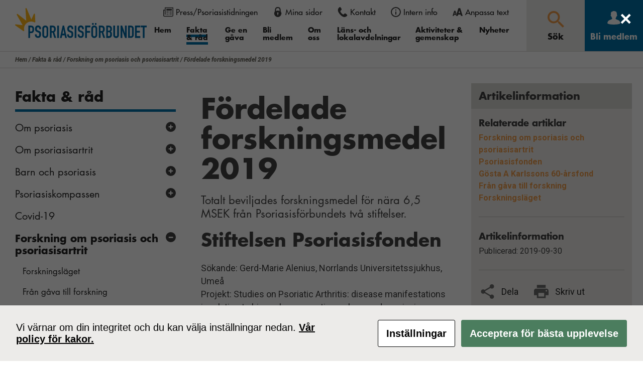

--- FILE ---
content_type: text/html; charset=UTF-8
request_url: https://www.psoriasisforbundet.se/fakta-o-rad/forskning/fordelade-forskningsmedel-2019/
body_size: 28124
content:
<!DOCTYPE html>
<html xmlns="http://www.w3.org/1999/xhtml" xml:lang="sv" lang="sv" class="size-5" data-size="5" data-size-default="5">
<head>
            <!-- Google Tag Manager -->
        <script>(function(w,d,s,l,i){w[l]=w[l]||[];w[l].push(
                    {'gtm.start': new Date().getTime(),event:'gtm.js'}

            );var f=d.getElementsByTagName(s)[0],
                    j=d.createElement(s),dl=l!='dataLayer'?'&l='+l:'';j.async=true;j.src=
                    'https://www.googletagmanager.com/gtm.js?id='+i+dl;f.parentNode.insertBefore(j,f);
            })(window,document,'script','dataLayer','GTM-KGKDMN5');</script>
        <!-- End Google Tag Manager -->
        <meta charset="utf-8">
    <meta http-equiv="Content-Type" content="text/html; charset=utf-8"/>
    
                        
    <title>Fördelade forskningsmedel 2019 - Psoriasisförbundet</title>
    <meta name="viewport" content="initial-scale=1.0, maximum-scale=1.0, user-scalable=0, width=device-width">

    <!-- wp_head start -->
    <meta name='robots' content='index, follow, max-image-preview:large, max-snippet:-1, max-video-preview:-1' />

	<!-- This site is optimized with the Yoast SEO plugin v26.8 - https://yoast.com/product/yoast-seo-wordpress/ -->
	<meta name="description" content="Totalt beviljades forskningsmedel för nära 6,5 MSEK från Psoriasisförbundets två stiftelser." />
	<link rel="canonical" href="https://www.psoriasisforbundet.se/fakta-o-rad/forskning/fordelade-forskningsmedel-2019/" />
	<meta property="og:locale" content="sv_SE" />
	<meta property="og:type" content="article" />
	<meta property="og:title" content="Fördelade forskningsmedel 2019 - Psoriasisförbundet" />
	<meta property="og:url" content="https://www.psoriasisforbundet.se/fakta-o-rad/forskning/fordelade-forskningsmedel-2019/" />
	<meta property="og:site_name" content="Psoriasisförbundet" />
	<meta property="article:publisher" content="https://www.facebook.com/Psoriasisforbundet" />
	<meta name="twitter:card" content="summary_large_image" />
	<script type="application/ld+json" class="yoast-schema-graph">{"@context":"https://schema.org","@graph":[{"@type":"WebPage","@id":"https://www.psoriasisforbundet.se/fakta-o-rad/forskning/fordelade-forskningsmedel-2019/","url":"https://www.psoriasisforbundet.se/fakta-o-rad/forskning/fordelade-forskningsmedel-2019/","name":"Fördelade forskningsmedel 2019 - Psoriasisförbundet","isPartOf":{"@id":"https://www.psoriasisforbundet.se/#website"},"datePublished":"2019-09-30T08:32:00+00:00","breadcrumb":{"@id":"https://www.psoriasisforbundet.se/fakta-o-rad/forskning/fordelade-forskningsmedel-2019/#breadcrumb"},"inLanguage":"sv-SE","potentialAction":[{"@type":"ReadAction","target":["https://www.psoriasisforbundet.se/fakta-o-rad/forskning/fordelade-forskningsmedel-2019/"]}]},{"@type":"BreadcrumbList","@id":"https://www.psoriasisforbundet.se/fakta-o-rad/forskning/fordelade-forskningsmedel-2019/#breadcrumb","itemListElement":[{"@type":"ListItem","position":1,"name":"Hem","item":"https://www.psoriasisforbundet.se/"},{"@type":"ListItem","position":2,"name":"Fakta &#038; råd","item":"https://www.psoriasisforbundet.se/fakta-o-rad/"},{"@type":"ListItem","position":3,"name":"Forskning om psoriasis och psoriasisartrit","item":"https://www.psoriasisforbundet.se/fakta-o-rad/forskning/"},{"@type":"ListItem","position":4,"name":"Fördelade forskningsmedel 2019"}]},{"@type":"WebSite","@id":"https://www.psoriasisforbundet.se/#website","url":"https://www.psoriasisforbundet.se/","name":"Psoriasisförbundet","description":"","publisher":{"@id":"https://www.psoriasisforbundet.se/#organization"},"potentialAction":[{"@type":"SearchAction","target":{"@type":"EntryPoint","urlTemplate":"https://www.psoriasisforbundet.se/?s={search_term_string}"},"query-input":{"@type":"PropertyValueSpecification","valueRequired":true,"valueName":"search_term_string"}}],"inLanguage":"sv-SE"},{"@type":"Organization","@id":"https://www.psoriasisforbundet.se/#organization","name":"Psoriasisförbundet","url":"https://www.psoriasisforbundet.se/","logo":{"@type":"ImageObject","inLanguage":"sv-SE","@id":"https://www.psoriasisforbundet.se/#/schema/logo/image/","url":"https://www.psoriasisforbundet.se/wp-content/uploads/2023/03/PSO_farg.png","contentUrl":"https://www.psoriasisforbundet.se/wp-content/uploads/2023/03/PSO_farg.png","width":2531,"height":579,"caption":"Psoriasisförbundet"},"image":{"@id":"https://www.psoriasisforbundet.se/#/schema/logo/image/"},"sameAs":["https://www.facebook.com/Psoriasisforbundet","https://www.instagram.com/psoriasisforbundet/"]}]}</script>
	<!-- / Yoast SEO plugin. -->


<link rel='dns-prefetch' href='//code.jquery.com' />
<link rel='dns-prefetch' href='//fonts.googleapis.com' />
<link rel="alternate" title="oEmbed (JSON)" type="application/json+oembed" href="https://www.psoriasisforbundet.se/wp-json/oembed/1.0/embed?url=https%3A%2F%2Fwww.psoriasisforbundet.se%2Ffakta-o-rad%2Fforskning%2Ffordelade-forskningsmedel-2019%2F" />
<link rel="alternate" title="oEmbed (XML)" type="text/xml+oembed" href="https://www.psoriasisforbundet.se/wp-json/oembed/1.0/embed?url=https%3A%2F%2Fwww.psoriasisforbundet.se%2Ffakta-o-rad%2Fforskning%2Ffordelade-forskningsmedel-2019%2F&#038;format=xml" />
		<!-- This site uses the Google Analytics by MonsterInsights plugin v9.11.1 - Using Analytics tracking - https://www.monsterinsights.com/ -->
							<script src="//www.googletagmanager.com/gtag/js?id=G-K6NW3G5H8B"  data-cfasync="false" data-wpfc-render="false" type="text/javascript" async></script>
			<script data-cfasync="false" data-wpfc-render="false" type="text/javascript">
				var mi_version = '9.11.1';
				var mi_track_user = true;
				var mi_no_track_reason = '';
								var MonsterInsightsDefaultLocations = {"page_location":"https:\/\/www.psoriasisforbundet.se\/fakta-o-rad\/forskning\/fordelade-forskningsmedel-2019\/"};
								if ( typeof MonsterInsightsPrivacyGuardFilter === 'function' ) {
					var MonsterInsightsLocations = (typeof MonsterInsightsExcludeQuery === 'object') ? MonsterInsightsPrivacyGuardFilter( MonsterInsightsExcludeQuery ) : MonsterInsightsPrivacyGuardFilter( MonsterInsightsDefaultLocations );
				} else {
					var MonsterInsightsLocations = (typeof MonsterInsightsExcludeQuery === 'object') ? MonsterInsightsExcludeQuery : MonsterInsightsDefaultLocations;
				}

								var disableStrs = [
										'ga-disable-G-K6NW3G5H8B',
									];

				/* Function to detect opted out users */
				function __gtagTrackerIsOptedOut() {
					for (var index = 0; index < disableStrs.length; index++) {
						if (document.cookie.indexOf(disableStrs[index] + '=true') > -1) {
							return true;
						}
					}

					return false;
				}

				/* Disable tracking if the opt-out cookie exists. */
				if (__gtagTrackerIsOptedOut()) {
					for (var index = 0; index < disableStrs.length; index++) {
						window[disableStrs[index]] = true;
					}
				}

				/* Opt-out function */
				function __gtagTrackerOptout() {
					for (var index = 0; index < disableStrs.length; index++) {
						document.cookie = disableStrs[index] + '=true; expires=Thu, 31 Dec 2099 23:59:59 UTC; path=/';
						window[disableStrs[index]] = true;
					}
				}

				if ('undefined' === typeof gaOptout) {
					function gaOptout() {
						__gtagTrackerOptout();
					}
				}
								window.dataLayer = window.dataLayer || [];

				window.MonsterInsightsDualTracker = {
					helpers: {},
					trackers: {},
				};
				if (mi_track_user) {
					function __gtagDataLayer() {
						dataLayer.push(arguments);
					}

					function __gtagTracker(type, name, parameters) {
						if (!parameters) {
							parameters = {};
						}

						if (parameters.send_to) {
							__gtagDataLayer.apply(null, arguments);
							return;
						}

						if (type === 'event') {
														parameters.send_to = monsterinsights_frontend.v4_id;
							var hookName = name;
							if (typeof parameters['event_category'] !== 'undefined') {
								hookName = parameters['event_category'] + ':' + name;
							}

							if (typeof MonsterInsightsDualTracker.trackers[hookName] !== 'undefined') {
								MonsterInsightsDualTracker.trackers[hookName](parameters);
							} else {
								__gtagDataLayer('event', name, parameters);
							}
							
						} else {
							__gtagDataLayer.apply(null, arguments);
						}
					}

					__gtagTracker('js', new Date());
					__gtagTracker('set', {
						'developer_id.dZGIzZG': true,
											});
					if ( MonsterInsightsLocations.page_location ) {
						__gtagTracker('set', MonsterInsightsLocations);
					}
										__gtagTracker('config', 'G-K6NW3G5H8B', {"forceSSL":"true","link_attribution":"true"} );
										window.gtag = __gtagTracker;										(function () {
						/* https://developers.google.com/analytics/devguides/collection/analyticsjs/ */
						/* ga and __gaTracker compatibility shim. */
						var noopfn = function () {
							return null;
						};
						var newtracker = function () {
							return new Tracker();
						};
						var Tracker = function () {
							return null;
						};
						var p = Tracker.prototype;
						p.get = noopfn;
						p.set = noopfn;
						p.send = function () {
							var args = Array.prototype.slice.call(arguments);
							args.unshift('send');
							__gaTracker.apply(null, args);
						};
						var __gaTracker = function () {
							var len = arguments.length;
							if (len === 0) {
								return;
							}
							var f = arguments[len - 1];
							if (typeof f !== 'object' || f === null || typeof f.hitCallback !== 'function') {
								if ('send' === arguments[0]) {
									var hitConverted, hitObject = false, action;
									if ('event' === arguments[1]) {
										if ('undefined' !== typeof arguments[3]) {
											hitObject = {
												'eventAction': arguments[3],
												'eventCategory': arguments[2],
												'eventLabel': arguments[4],
												'value': arguments[5] ? arguments[5] : 1,
											}
										}
									}
									if ('pageview' === arguments[1]) {
										if ('undefined' !== typeof arguments[2]) {
											hitObject = {
												'eventAction': 'page_view',
												'page_path': arguments[2],
											}
										}
									}
									if (typeof arguments[2] === 'object') {
										hitObject = arguments[2];
									}
									if (typeof arguments[5] === 'object') {
										Object.assign(hitObject, arguments[5]);
									}
									if ('undefined' !== typeof arguments[1].hitType) {
										hitObject = arguments[1];
										if ('pageview' === hitObject.hitType) {
											hitObject.eventAction = 'page_view';
										}
									}
									if (hitObject) {
										action = 'timing' === arguments[1].hitType ? 'timing_complete' : hitObject.eventAction;
										hitConverted = mapArgs(hitObject);
										__gtagTracker('event', action, hitConverted);
									}
								}
								return;
							}

							function mapArgs(args) {
								var arg, hit = {};
								var gaMap = {
									'eventCategory': 'event_category',
									'eventAction': 'event_action',
									'eventLabel': 'event_label',
									'eventValue': 'event_value',
									'nonInteraction': 'non_interaction',
									'timingCategory': 'event_category',
									'timingVar': 'name',
									'timingValue': 'value',
									'timingLabel': 'event_label',
									'page': 'page_path',
									'location': 'page_location',
									'title': 'page_title',
									'referrer' : 'page_referrer',
								};
								for (arg in args) {
																		if (!(!args.hasOwnProperty(arg) || !gaMap.hasOwnProperty(arg))) {
										hit[gaMap[arg]] = args[arg];
									} else {
										hit[arg] = args[arg];
									}
								}
								return hit;
							}

							try {
								f.hitCallback();
							} catch (ex) {
							}
						};
						__gaTracker.create = newtracker;
						__gaTracker.getByName = newtracker;
						__gaTracker.getAll = function () {
							return [];
						};
						__gaTracker.remove = noopfn;
						__gaTracker.loaded = true;
						window['__gaTracker'] = __gaTracker;
					})();
									} else {
										console.log("");
					(function () {
						function __gtagTracker() {
							return null;
						}

						window['__gtagTracker'] = __gtagTracker;
						window['gtag'] = __gtagTracker;
					})();
									}
			</script>
							<!-- / Google Analytics by MonsterInsights -->
		<style id='wp-img-auto-sizes-contain-inline-css' type='text/css'>
img:is([sizes=auto i],[sizes^="auto," i]){contain-intrinsic-size:3000px 1500px}
/*# sourceURL=wp-img-auto-sizes-contain-inline-css */
</style>
<link rel='stylesheet' id='mec-select2-style-css' href='https://www.psoriasisforbundet.se/wp-content/plugins/modern-events-calendar-lite/assets/packages/select2/select2.min.css?ver=6.5.5' type='text/css' media='all' />
<link rel='stylesheet' id='mec-font-icons-css' href='https://www.psoriasisforbundet.se/wp-content/plugins/modern-events-calendar-lite/assets/css/iconfonts.css?ver=6.9' type='text/css' media='all' />
<link rel='stylesheet' id='mec-frontend-style-css' href='https://www.psoriasisforbundet.se/wp-content/plugins/modern-events-calendar-lite/assets/css/frontend.min.css?ver=6.5.5' type='text/css' media='all' />
<link rel='stylesheet' id='mec-tooltip-style-css' href='https://www.psoriasisforbundet.se/wp-content/plugins/modern-events-calendar-lite/assets/packages/tooltip/tooltip.css?ver=6.9' type='text/css' media='all' />
<link rel='stylesheet' id='mec-tooltip-shadow-style-css' href='https://www.psoriasisforbundet.se/wp-content/plugins/modern-events-calendar-lite/assets/packages/tooltip/tooltipster-sideTip-shadow.min.css?ver=6.9' type='text/css' media='all' />
<link rel='stylesheet' id='featherlight-css' href='https://www.psoriasisforbundet.se/wp-content/plugins/modern-events-calendar-lite/assets/packages/featherlight/featherlight.css?ver=6.9' type='text/css' media='all' />
<link rel='stylesheet' id='mec-custom-google-font-css' href='https://fonts.googleapis.com/css?family=Roboto%3A100%2C+100italic%2C+300%2C+300italic%2C+regular%2C+italic%2C+500%2C+500italic%2C+700%2C+700italic%2C+900%2C+900italic%2C+%7CRoboto%3A900italic%2C+900italic%2C+900italic%2C+900italic%2C+900italic%2C+900italic%2C+900italic%2C+900italic%2C+900italic%2C+900italic%2C+900italic%2C+900italic%2C+&#038;subset=latin%2Clatin-ext' type='text/css' media='all' />
<link rel='stylesheet' id='mec-lity-style-css' href='https://www.psoriasisforbundet.se/wp-content/plugins/modern-events-calendar-lite/assets/packages/lity/lity.min.css?ver=6.9' type='text/css' media='all' />
<link rel='stylesheet' id='mec-general-calendar-style-css' href='https://www.psoriasisforbundet.se/wp-content/plugins/modern-events-calendar-lite/assets/css/mec-general-calendar.css?ver=6.9' type='text/css' media='all' />
<link rel='stylesheet' id='wp-components-css' href='https://www.psoriasisforbundet.se/wp-includes/css/dist/components/style.min.css?ver=6.9' type='text/css' media='all' />
<link rel='stylesheet' id='wp-preferences-css' href='https://www.psoriasisforbundet.se/wp-includes/css/dist/preferences/style.min.css?ver=6.9' type='text/css' media='all' />
<link rel='stylesheet' id='wp-block-editor-css' href='https://www.psoriasisforbundet.se/wp-includes/css/dist/block-editor/style.min.css?ver=6.9' type='text/css' media='all' />
<link rel='stylesheet' id='popup-maker-block-library-style-css' href='https://www.psoriasisforbundet.se/wp-content/plugins/popup-maker/dist/packages/block-library-style.css?ver=dbea705cfafe089d65f1' type='text/css' media='all' />
<link rel='stylesheet' id='cookies-and-content-security-policy-css' href='https://www.psoriasisforbundet.se/wp-content/plugins/cookies-and-content-security-policy/css/cookies-and-content-security-policy.min.css?ver=2.35' type='text/css' media='all' />
<script type="text/javascript" src="//code.jquery.com/jquery-1.9.1.min.js" id="jquery-js"></script>
<script type="text/javascript" src="https://www.psoriasisforbundet.se/wp-content/plugins/modern-events-calendar-lite/assets/js/mec-general-calendar.js?ver=6.5.5" id="mec-general-calendar-script-js"></script>
<script type="text/javascript" id="mec-frontend-script-js-extra">
/* <![CDATA[ */
var mecdata = {"day":"dag","days":"dagar","hour":"timme","hours":"timmar","minute":"minut","minutes":"minuter","second":"andra","seconds":"sekunder","elementor_edit_mode":"no","recapcha_key":"","ajax_url":"https://www.psoriasisforbundet.se/wp-admin/admin-ajax.php","fes_nonce":"7fc8f0fe07","current_year":"2026","current_month":"01","datepicker_format":"yy-mm-dd&Y-m-d"};
//# sourceURL=mec-frontend-script-js-extra
/* ]]> */
</script>
<script type="text/javascript" src="https://www.psoriasisforbundet.se/wp-content/plugins/modern-events-calendar-lite/assets/js/frontend.js?ver=6.5.5" id="mec-frontend-script-js"></script>
<script type="text/javascript" src="https://www.psoriasisforbundet.se/wp-content/plugins/modern-events-calendar-lite/assets/js/events.js?ver=6.5.5" id="mec-events-script-js"></script>
<script type="text/javascript" src="https://www.psoriasisforbundet.se/wp-content/plugins/google-analytics-for-wordpress/assets/js/frontend-gtag.min.js?ver=9.11.1" id="monsterinsights-frontend-script-js" async="async" data-wp-strategy="async"></script>
<script data-cfasync="false" data-wpfc-render="false" type="text/javascript" id='monsterinsights-frontend-script-js-extra'>/* <![CDATA[ */
var monsterinsights_frontend = {"js_events_tracking":"true","download_extensions":"doc,pdf,ppt,zip,xls,docx,pptx,xlsx","inbound_paths":"[{\"path\":\"\\\/go\\\/\",\"label\":\"affiliate\"},{\"path\":\"\\\/recommend\\\/\",\"label\":\"affiliate\"}]","home_url":"https:\/\/www.psoriasisforbundet.se","hash_tracking":"false","v4_id":"G-K6NW3G5H8B"};/* ]]> */
</script>
<link rel="https://api.w.org/" href="https://www.psoriasisforbundet.se/wp-json/" /><link rel="alternate" title="JSON" type="application/json" href="https://www.psoriasisforbundet.se/wp-json/wp/v2/pages/6162" /><link rel="EditURI" type="application/rsd+xml" title="RSD" href="https://www.psoriasisforbundet.se/xmlrpc.php?rsd" />
<meta name="generator" content="WordPress 6.9" />
<link rel='shortlink' href='https://www.psoriasisforbundet.se/?p=6162' />
<link rel="apple-touch-icon" sizes="180x180" href="/wp-content/uploads/fbrfg/apple-touch-icon.png">
<link rel="icon" type="image/png" sizes="32x32" href="/wp-content/uploads/fbrfg/favicon-32x32.png">
<link rel="icon" type="image/png" sizes="16x16" href="/wp-content/uploads/fbrfg/favicon-16x16.png">
<link rel="manifest" href="/wp-content/uploads/fbrfg/manifest.json">
<link rel="mask-icon" href="/wp-content/uploads/fbrfg/safari-pinned-tab.svg" color="#0073ab">
<link rel="shortcut icon" href="/wp-content/uploads/fbrfg/favicon.ico">
<meta name="msapplication-config" content="/wp-content/uploads/fbrfg/browserconfig.xml">
<meta name="theme-color" content="#ffffff"><style type="text/css" id="cookies-and-content-security-policy-css-custom">.modal-cacsp-position .modal-cacsp-box > *,.modal-cacsp-position .modal-cacsp-box.modal-cacsp-box-show.modal-cacsp-box-bottom {background-color: #ecebe9;}.modal-cacsp-position .modal-cacsp-box .modal-cacsp-box-header {background-color: #d7d5cf;}.modal-cacsp-position, .modal-cacsp-position,.modal-cacsp-position, .modal-cacsp-position *,.modal-cacsp-position .modal-cacsp-box.modal-cacsp-box-settings .modal-cacsp-box-settings-list ul li span.modal-cacsp-toggle-switch.modal-cacsp-toggle-switch-active.disabled span {color: #000000;}.modal-cacsp-position .modal-cacsp-box .modal-cacsp-box-header,.modal-cacsp-position .modal-cacsp-box .modal-cacsp-box-header * {color: #000000;}.modal-cacsp-position .modal-cacsp-box.modal-cacsp-box-settings .modal-cacsp-box-settings-list ul li a.modal-cacsp-toggle-switch.modal-cacsp-toggle-switch-active span {color: #000000;}.modal-cacsp-position .modal-cacsp-box.modal-cacsp-box-settings .modal-cacsp-box-settings-list ul li a.modal-cacsp-toggle-switch span.modal-cacsp-toggle {background-color: rgba(147,29,29, .2);}.modal-cacsp-position .modal-cacsp-box.modal-cacsp-box-settings .modal-cacsp-box-settings-list ul li a.modal-cacsp-toggle-switch span.modal-cacsp-toggle-switch-handle {background-color: #931d1d;}.modal-cacsp-position .modal-cacsp-box.modal-cacsp-box-settings .modal-cacsp-box-settings-list ul li a.modal-cacsp-toggle-switch.modal-cacsp-toggle-switch-active span.modal-cacsp-toggle {background-color: rgba(0,114,26, .2);}.modal-cacsp-position .modal-cacsp-box.modal-cacsp-box-settings .modal-cacsp-box-settings-list ul li a.modal-cacsp-toggle-switch.modal-cacsp-toggle-switch-active span.modal-cacsp-toggle-switch-handle {background-color: #00721a;}.modal-cacsp-position .modal-cacsp-box.modal-cacsp-box-settings .modal-cacsp-box-settings-list ul li a.modal-cacsp-toggle-switch.modal-cacsp-toggle-switch-active span {color: #00721a;}.modal-cacsp-position .modal-cacsp-box .modal-cacsp-btns .modal-cacsp-btn.modal-cacsp-btn-settings,.modal-cacsp-position .modal-cacsp-box .modal-cacsp-btns .modal-cacsp-btn.modal-cacsp-btn-settings * {color: #000000;}.modal-cacsp-position .modal-cacsp-box .modal-cacsp-btns .modal-cacsp-btn.modal-cacsp-btn-save,.modal-cacsp-position .modal-cacsp-box .modal-cacsp-btns .modal-cacsp-btn.modal-cacsp-btn-save * {color: #000000;}.modal-cacsp-position .modal-cacsp-box .modal-cacsp-btns .modal-cacsp-btn.modal-cacsp-btn-accept,.modal-cacsp-position .modal-cacsp-box .modal-cacsp-btns .modal-cacsp-btn.modal-cacsp-btn-accept *,.modal-cacsp-position .modal-cacsp-box .modal-cacsp-btns .modal-cacsp-btn.modal-cacsp-btn-accept-all,.modal-cacsp-position .modal-cacsp-box .modal-cacsp-btns .modal-cacsp-btn.modal-cacsp-btn-accept-all * {color: #ffffff;}</style><style type="text/css">.mec-wrap, .mec-wrap div:not([class^="elementor-"]), .lity-container, .mec-wrap h1, .mec-wrap h2, .mec-wrap h3, .mec-wrap h4, .mec-wrap h5, .mec-wrap h6, .entry-content .mec-wrap h1, .entry-content .mec-wrap h2, .entry-content .mec-wrap h3, .entry-content .mec-wrap h4, .entry-content .mec-wrap h5, .entry-content .mec-wrap h6, .mec-wrap .mec-totalcal-box input[type="submit"], .mec-wrap .mec-totalcal-box .mec-totalcal-view span, .mec-agenda-event-title a, .lity-content .mec-events-meta-group-booking select, .lity-content .mec-book-ticket-variation h5, .lity-content .mec-events-meta-group-booking input[type="number"], .lity-content .mec-events-meta-group-booking input[type="text"], .lity-content .mec-events-meta-group-booking input[type="email"],.mec-organizer-item a, .mec-single-event .mec-events-meta-group-booking ul.mec-book-tickets-container li.mec-book-ticket-container label { font-family: "Montserrat", -apple-system, BlinkMacSystemFont, "Segoe UI", Roboto, sans-serif;}.mec-event-content p, .mec-search-bar-result .mec-event-detail{ font-family: Roboto, sans-serif;} .mec-wrap .mec-totalcal-box input, .mec-wrap .mec-totalcal-box select, .mec-checkboxes-search .mec-searchbar-category-wrap, .mec-wrap .mec-totalcal-box .mec-totalcal-view span { font-family: "Roboto", Helvetica, Arial, sans-serif; }.mec-event-grid-modern .event-grid-modern-head .mec-event-day, .mec-event-list-minimal .mec-time-details, .mec-event-list-minimal .mec-event-detail, .mec-event-list-modern .mec-event-detail, .mec-event-grid-minimal .mec-time-details, .mec-event-grid-minimal .mec-event-detail, .mec-event-grid-simple .mec-event-detail, .mec-event-cover-modern .mec-event-place, .mec-event-cover-clean .mec-event-place, .mec-calendar .mec-event-article .mec-localtime-details div, .mec-calendar .mec-event-article .mec-event-detail, .mec-calendar.mec-calendar-daily .mec-calendar-d-top h2, .mec-calendar.mec-calendar-daily .mec-calendar-d-top h3, .mec-toggle-item-col .mec-event-day, .mec-weather-summary-temp { font-family: "Roboto", sans-serif; } .mec-fes-form, .mec-fes-list, .mec-fes-form input, .mec-event-date .mec-tooltip .box, .mec-event-status .mec-tooltip .box, .ui-datepicker.ui-widget, .mec-fes-form button[type="submit"].mec-fes-sub-button, .mec-wrap .mec-timeline-events-container p, .mec-wrap .mec-timeline-events-container h4, .mec-wrap .mec-timeline-events-container div, .mec-wrap .mec-timeline-events-container a, .mec-wrap .mec-timeline-events-container span { font-family: -apple-system, BlinkMacSystemFont, "Segoe UI", Roboto, sans-serif !important; }.mec-hourly-schedule-speaker-name, .mec-events-meta-group-countdown .countdown-w span, .mec-single-event .mec-event-meta dt, .mec-hourly-schedule-speaker-job-title, .post-type-archive-mec-events h1, .mec-ticket-available-spots .mec-event-ticket-name, .tax-mec_category h1, .mec-wrap h1, .mec-wrap h2, .mec-wrap h3, .mec-wrap h4, .mec-wrap h5, .mec-wrap h6,.entry-content .mec-wrap h1, .entry-content .mec-wrap h2, .entry-content .mec-wrap h3,.entry-content  .mec-wrap h4, .entry-content .mec-wrap h5, .entry-content .mec-wrap h6{ font-family: 'Roboto', Helvetica, Arial, sans-serif;}.mec-single-event .mec-event-meta .mec-events-event-cost, .mec-event-data-fields .mec-event-data-field-item .mec-event-data-field-value, .mec-event-data-fields .mec-event-data-field-item .mec-event-data-field-name, .mec-wrap .info-msg div, .mec-wrap .mec-error div, .mec-wrap .mec-success div, .mec-wrap .warning-msg div, .mec-breadcrumbs .mec-current, .mec-events-meta-group-tags, .mec-single-event .mec-events-meta-group-booking .mec-event-ticket-available, .mec-single-modern .mec-single-event-bar>div dd, .mec-single-event .mec-event-meta dd, .mec-single-event .mec-event-meta dd a, .mec-next-occ-booking span, .mec-hourly-schedule-speaker-description, .mec-single-event .mec-speakers-details ul li .mec-speaker-job-title, .mec-single-event .mec-speakers-details ul li .mec-speaker-name, .mec-event-data-field-items, .mec-load-more-button, .mec-events-meta-group-tags a, .mec-events-button, .mec-wrap abbr, .mec-event-schedule-content dl dt, .mec-breadcrumbs a, .mec-breadcrumbs span .mec-event-content p, .mec-wrap p { font-family: 'Roboto',sans-serif; font-weight:300;}.mec-event-grid-minimal .mec-modal-booking-button:hover, .mec-events-timeline-wrap .mec-organizer-item a, .mec-events-timeline-wrap .mec-organizer-item:after, .mec-events-timeline-wrap .mec-shortcode-organizers i, .mec-timeline-event .mec-modal-booking-button, .mec-wrap .mec-map-lightbox-wp.mec-event-list-classic .mec-event-date, .mec-timetable-t2-col .mec-modal-booking-button:hover, .mec-event-container-classic .mec-modal-booking-button:hover, .mec-calendar-events-side .mec-modal-booking-button:hover, .mec-event-grid-yearly  .mec-modal-booking-button, .mec-events-agenda .mec-modal-booking-button, .mec-event-grid-simple .mec-modal-booking-button, .mec-event-list-minimal  .mec-modal-booking-button:hover, .mec-timeline-month-divider,  .mec-wrap.colorskin-custom .mec-totalcal-box .mec-totalcal-view span:hover,.mec-wrap.colorskin-custom .mec-calendar.mec-event-calendar-classic .mec-selected-day,.mec-wrap.colorskin-custom .mec-color, .mec-wrap.colorskin-custom .mec-event-sharing-wrap .mec-event-sharing > li:hover a, .mec-wrap.colorskin-custom .mec-color-hover:hover, .mec-wrap.colorskin-custom .mec-color-before *:before ,.mec-wrap.colorskin-custom .mec-widget .mec-event-grid-classic.owl-carousel .owl-nav i,.mec-wrap.colorskin-custom .mec-event-list-classic a.magicmore:hover,.mec-wrap.colorskin-custom .mec-event-grid-simple:hover .mec-event-title,.mec-wrap.colorskin-custom .mec-single-event .mec-event-meta dd.mec-events-event-categories:before,.mec-wrap.colorskin-custom .mec-single-event-date:before,.mec-wrap.colorskin-custom .mec-single-event-time:before,.mec-wrap.colorskin-custom .mec-events-meta-group.mec-events-meta-group-venue:before,.mec-wrap.colorskin-custom .mec-calendar .mec-calendar-side .mec-previous-month i,.mec-wrap.colorskin-custom .mec-calendar .mec-calendar-side .mec-next-month:hover,.mec-wrap.colorskin-custom .mec-calendar .mec-calendar-side .mec-previous-month:hover,.mec-wrap.colorskin-custom .mec-calendar .mec-calendar-side .mec-next-month:hover,.mec-wrap.colorskin-custom .mec-calendar.mec-event-calendar-classic dt.mec-selected-day:hover,.mec-wrap.colorskin-custom .mec-infowindow-wp h5 a:hover, .colorskin-custom .mec-events-meta-group-countdown .mec-end-counts h3,.mec-calendar .mec-calendar-side .mec-next-month i,.mec-wrap .mec-totalcal-box i,.mec-calendar .mec-event-article .mec-event-title a:hover,.mec-attendees-list-details .mec-attendee-profile-link a:hover,.mec-wrap.colorskin-custom .mec-next-event-details li i, .mec-next-event-details i:before, .mec-marker-infowindow-wp .mec-marker-infowindow-count, .mec-next-event-details a,.mec-wrap.colorskin-custom .mec-events-masonry-cats a.mec-masonry-cat-selected,.lity .mec-color,.lity .mec-color-before :before,.lity .mec-color-hover:hover,.lity .mec-wrap .mec-color,.lity .mec-wrap .mec-color-before :before,.lity .mec-wrap .mec-color-hover:hover,.leaflet-popup-content .mec-color,.leaflet-popup-content .mec-color-before :before,.leaflet-popup-content .mec-color-hover:hover,.leaflet-popup-content .mec-wrap .mec-color,.leaflet-popup-content .mec-wrap .mec-color-before :before,.leaflet-popup-content .mec-wrap .mec-color-hover:hover, .mec-calendar.mec-calendar-daily .mec-calendar-d-table .mec-daily-view-day.mec-daily-view-day-active.mec-color, .mec-map-boxshow div .mec-map-view-event-detail.mec-event-detail i,.mec-map-boxshow div .mec-map-view-event-detail.mec-event-detail:hover,.mec-map-boxshow .mec-color,.mec-map-boxshow .mec-color-before :before,.mec-map-boxshow .mec-color-hover:hover,.mec-map-boxshow .mec-wrap .mec-color,.mec-map-boxshow .mec-wrap .mec-color-before :before,.mec-map-boxshow .mec-wrap .mec-color-hover:hover, .mec-choosen-time-message, .mec-booking-calendar-month-navigation .mec-next-month:hover, .mec-booking-calendar-month-navigation .mec-previous-month:hover, .mec-yearly-view-wrap .mec-agenda-event-title a:hover, .mec-yearly-view-wrap .mec-yearly-title-sec .mec-next-year i, .mec-yearly-view-wrap .mec-yearly-title-sec .mec-previous-year i, .mec-yearly-view-wrap .mec-yearly-title-sec .mec-next-year:hover, .mec-yearly-view-wrap .mec-yearly-title-sec .mec-previous-year:hover, .mec-av-spot .mec-av-spot-head .mec-av-spot-box span, .mec-wrap.colorskin-custom .mec-calendar .mec-calendar-side .mec-previous-month:hover .mec-load-month-link, .mec-wrap.colorskin-custom .mec-calendar .mec-calendar-side .mec-next-month:hover .mec-load-month-link, .mec-yearly-view-wrap .mec-yearly-title-sec .mec-previous-year:hover .mec-load-month-link, .mec-yearly-view-wrap .mec-yearly-title-sec .mec-next-year:hover .mec-load-month-link, .mec-skin-list-events-container .mec-data-fields-tooltip .mec-data-fields-tooltip-box ul .mec-event-data-field-item a, .mec-booking-shortcode .mec-event-ticket-name, .mec-booking-shortcode .mec-event-ticket-price, .mec-booking-shortcode .mec-ticket-variation-name, .mec-booking-shortcode .mec-ticket-variation-price, .mec-booking-shortcode label, .mec-booking-shortcode .nice-select, .mec-booking-shortcode input, .mec-booking-shortcode span.mec-book-price-detail-description, .mec-booking-shortcode .mec-ticket-name, .mec-booking-shortcode label.wn-checkbox-label, .mec-wrap.mec-cart table tr td a {color: #0072a7}.mec-skin-carousel-container .mec-event-footer-carousel-type3 .mec-modal-booking-button:hover, .mec-wrap.colorskin-custom .mec-event-sharing .mec-event-share:hover .event-sharing-icon,.mec-wrap.colorskin-custom .mec-event-grid-clean .mec-event-date,.mec-wrap.colorskin-custom .mec-event-list-modern .mec-event-sharing > li:hover a i,.mec-wrap.colorskin-custom .mec-event-list-modern .mec-event-sharing .mec-event-share:hover .mec-event-sharing-icon,.mec-wrap.colorskin-custom .mec-event-list-modern .mec-event-sharing li:hover a i,.mec-wrap.colorskin-custom .mec-calendar:not(.mec-event-calendar-classic) .mec-selected-day,.mec-wrap.colorskin-custom .mec-calendar .mec-selected-day:hover,.mec-wrap.colorskin-custom .mec-calendar .mec-calendar-row  dt.mec-has-event:hover,.mec-wrap.colorskin-custom .mec-calendar .mec-has-event:after, .mec-wrap.colorskin-custom .mec-bg-color, .mec-wrap.colorskin-custom .mec-bg-color-hover:hover, .colorskin-custom .mec-event-sharing-wrap:hover > li, .mec-wrap.colorskin-custom .mec-totalcal-box .mec-totalcal-view span.mec-totalcalview-selected,.mec-wrap .flip-clock-wrapper ul li a div div.inn,.mec-wrap .mec-totalcal-box .mec-totalcal-view span.mec-totalcalview-selected,.event-carousel-type1-head .mec-event-date-carousel,.mec-event-countdown-style3 .mec-event-date,#wrap .mec-wrap article.mec-event-countdown-style1,.mec-event-countdown-style1 .mec-event-countdown-part3 a.mec-event-button,.mec-wrap .mec-event-countdown-style2,.mec-map-get-direction-btn-cnt input[type="submit"],.mec-booking button,span.mec-marker-wrap,.mec-wrap.colorskin-custom .mec-timeline-events-container .mec-timeline-event-date:before, .mec-has-event-for-booking.mec-active .mec-calendar-novel-selected-day, .mec-booking-tooltip.multiple-time .mec-booking-calendar-date.mec-active, .mec-booking-tooltip.multiple-time .mec-booking-calendar-date:hover, .mec-ongoing-normal-label, .mec-calendar .mec-has-event:after, .mec-event-list-modern .mec-event-sharing li:hover .telegram{background-color: #0072a7;}.mec-booking-tooltip.multiple-time .mec-booking-calendar-date:hover, .mec-calendar-day.mec-active .mec-booking-tooltip.multiple-time .mec-booking-calendar-date.mec-active{ background-color: #0072a7;}.mec-skin-carousel-container .mec-event-footer-carousel-type3 .mec-modal-booking-button:hover, .mec-timeline-month-divider, .mec-wrap.colorskin-custom .mec-single-event .mec-speakers-details ul li .mec-speaker-avatar a:hover img,.mec-wrap.colorskin-custom .mec-event-list-modern .mec-event-sharing > li:hover a i,.mec-wrap.colorskin-custom .mec-event-list-modern .mec-event-sharing .mec-event-share:hover .mec-event-sharing-icon,.mec-wrap.colorskin-custom .mec-event-list-standard .mec-month-divider span:before,.mec-wrap.colorskin-custom .mec-single-event .mec-social-single:before,.mec-wrap.colorskin-custom .mec-single-event .mec-frontbox-title:before,.mec-wrap.colorskin-custom .mec-calendar .mec-calendar-events-side .mec-table-side-day, .mec-wrap.colorskin-custom .mec-border-color, .mec-wrap.colorskin-custom .mec-border-color-hover:hover, .colorskin-custom .mec-single-event .mec-frontbox-title:before, .colorskin-custom .mec-single-event .mec-wrap-checkout h4:before, .colorskin-custom .mec-single-event .mec-events-meta-group-booking form > h4:before, .mec-wrap.colorskin-custom .mec-totalcal-box .mec-totalcal-view span.mec-totalcalview-selected,.mec-wrap .mec-totalcal-box .mec-totalcal-view span.mec-totalcalview-selected,.event-carousel-type1-head .mec-event-date-carousel:after,.mec-wrap.colorskin-custom .mec-events-masonry-cats a.mec-masonry-cat-selected, .mec-marker-infowindow-wp .mec-marker-infowindow-count, .mec-wrap.colorskin-custom .mec-events-masonry-cats a:hover, .mec-has-event-for-booking .mec-calendar-novel-selected-day, .mec-booking-tooltip.multiple-time .mec-booking-calendar-date.mec-active, .mec-booking-tooltip.multiple-time .mec-booking-calendar-date:hover, .mec-virtual-event-history h3:before, .mec-booking-tooltip.multiple-time .mec-booking-calendar-date:hover, .mec-calendar-day.mec-active .mec-booking-tooltip.multiple-time .mec-booking-calendar-date.mec-active, .mec-rsvp-form-box form > h4:before, .mec-wrap .mec-box-title::before, .mec-box-title::before  {border-color: #0072a7;}.mec-wrap.colorskin-custom .mec-event-countdown-style3 .mec-event-date:after,.mec-wrap.colorskin-custom .mec-month-divider span:before, .mec-calendar.mec-event-container-simple dl dt.mec-selected-day, .mec-calendar.mec-event-container-simple dl dt.mec-selected-day:hover{border-bottom-color:#0072a7;}.mec-wrap.colorskin-custom  article.mec-event-countdown-style1 .mec-event-countdown-part2:after{border-color: transparent transparent transparent #0072a7;}.mec-wrap.colorskin-custom .mec-box-shadow-color { box-shadow: 0 4px 22px -7px #0072a7;}.mec-events-timeline-wrap .mec-shortcode-organizers, .mec-timeline-event .mec-modal-booking-button, .mec-events-timeline-wrap:before, .mec-wrap.colorskin-custom .mec-timeline-event-local-time, .mec-wrap.colorskin-custom .mec-timeline-event-time ,.mec-wrap.colorskin-custom .mec-timeline-event-location,.mec-choosen-time-message { background: rgba(0,114,167,.11);}.mec-wrap.colorskin-custom .mec-timeline-events-container .mec-timeline-event-date:after{ background: rgba(0,114,167,.3);}.mec-booking-shortcode button { box-shadow: 0 2px 2px rgba(0 114 167 / 27%);}.mec-booking-shortcode button.mec-book-form-back-button{ background-color: rgba(0 114 167 / 40%);}.mec-events-meta-group-booking-shortcode{ background: rgba(0,114,167,.14);}.mec-booking-shortcode label.wn-checkbox-label, .mec-booking-shortcode .nice-select,.mec-booking-shortcode input, .mec-booking-shortcode .mec-book-form-gateway-label input[type=radio]:before, .mec-booking-shortcode input[type=radio]:checked:before, .mec-booking-shortcode ul.mec-book-price-details li, .mec-booking-shortcode ul.mec-book-price-details{ border-color: rgba(0 114 167 / 27%) !important;}.mec-booking-shortcode input::-webkit-input-placeholder,.mec-booking-shortcode textarea::-webkit-input-placeholder{color: #0072a7}.mec-booking-shortcode input::-moz-placeholder,.mec-booking-shortcode textarea::-moz-placeholder{color: #0072a7}.mec-booking-shortcode input:-ms-input-placeholder,.mec-booking-shortcode textarea:-ms-input-placeholder {color: #0072a7}.mec-booking-shortcode input:-moz-placeholder,.mec-booking-shortcode textarea:-moz-placeholder {color: #0072a7}.mec-booking-shortcode label.wn-checkbox-label:after, .mec-booking-shortcode label.wn-checkbox-label:before, .mec-booking-shortcode input[type=radio]:checked:after{background-color: #0072a7}.mec-wrap h1 a, .mec-wrap h2 a, .mec-wrap h3 a, .mec-wrap h4 a, .mec-wrap h5 a, .mec-wrap h6 a,.entry-content .mec-wrap h1 a, .entry-content .mec-wrap h2 a, .entry-content .mec-wrap h3 a,.entry-content  .mec-wrap h4 a, .entry-content .mec-wrap h5 a, .entry-content .mec-wrap h6 a {color: #1e1300 !important;}.mec-wrap.colorskin-custom h1 a:hover, .mec-wrap.colorskin-custom h2 a:hover, .mec-wrap.colorskin-custom h3 a:hover, .mec-wrap.colorskin-custom h4 a:hover, .mec-wrap.colorskin-custom h5 a:hover, .mec-wrap.colorskin-custom h6 a:hover,.entry-content .mec-wrap.colorskin-custom h1 a:hover, .entry-content .mec-wrap.colorskin-custom h2 a:hover, .entry-content .mec-wrap.colorskin-custom h3 a:hover,.entry-content  .mec-wrap.colorskin-custom h4 a:hover, .entry-content .mec-wrap.colorskin-custom h5 a:hover, .entry-content .mec-wrap.colorskin-custom h6 a:hover {color: #0072a7 !important;}.mec-wrap.colorskin-custom .mec-event-description {color: #000000;}</style>
    <!-- wp_head end -->
    
        <link type="text/css" rel="stylesheet" href="https://www.psoriasisforbundet.se/wp-content/themes/aloq/css/fonts.css"/>
    <link href="https://fonts.googleapis.com/css?family=Roboto:400,700" rel="stylesheet">
            <link rel="stylesheet" href="https://www.psoriasisforbundet.se/wp-content/themes/aloq/css/combined.css?v=1705298515"/>
    
    <link rel="apple-touch-icon" sizes="180x180" href="/wp-content/uploads/fbrfg/apple-touch-icon.png">
    <link rel="icon" type="image/png" sizes="32x32" href="/wp-content/uploads/fbrfg/favicon-32x32.png">
    <link rel="icon" type="image/png" sizes="16x16" href="/wp-content/uploads/fbrfg/favicon-16x16.png">
    <link rel="manifest" href="/wp-content/uploads/fbrfg/manifest.json">
    <link rel="mask-icon" href="/wp-content/uploads/fbrfg/safari-pinned-tab.svg" color="#0073ab">
    <link rel="shortcut icon" href="/wp-content/uploads/fbrfg/favicon.ico">
    <meta name="msapplication-config" content="/wp-content/uploads/fbrfg/browserconfig.xml">
    <meta name="theme-color" content="#ffffff">
</head>

<body>
    <!-- Google Tag Manager (noscript) -->
    <noscript><iframe src="https://www.googletagmanager.com/ns.html?id=GTM-KGKDMN5"
                      height="0" width="0" style="display:none;visibility:hidden"></iframe></noscript>
    <!-- End Google Tag Manager (noscript) -->
<script>
    ajax_url = "https://www.psoriasisforbundet.se/wp-admin/admin-ajax.php";
</script>
<header>
    <div class="font-size-selector">
    <a href="#" class="adjust-fontsize"><img src="https://www.psoriasisforbundet.se/wp-content/themes/aloq/images/cross.png" alt="Stäng" title="Stäng" /></a>
    <div class="content">
        <div class="text">
            <p>
                Använd knapparna för att ändra textstorleken på sidan. Du kan också justera storleken permanent i din webbläsare, genom att gå in under menyalternativet ”Visa”. I Internet Explorer och Firefox väljer du därefter ”Textstorlek”, i Google Chrome ”Zooma in” eller ”Zooma ut” och i Opera ”Zoomfaktor”.
            </p>
        </div>
        <div class="controls">
            <a href="#" class="font-selector font-increase" data-num="1">
                <img src="https://www.psoriasisforbundet.se/wp-content/themes/aloq/images/font-increase.png" alt="Större" title="Större"/>
                <span>Större</span>
            </a>
            <a href="#" class="font-selector font-decrease" data-num="-1">
                <img src="https://www.psoriasisforbundet.se/wp-content/themes/aloq/images/font-decrease.png" alt="Mindre" title="Mindre"/>
                <span>Mindre</span>
            </a>
            <a href="#" class="font-selector font-reset">
                <img src="https://www.psoriasisforbundet.se/wp-content/themes/aloq/images/font-reset.png" alt="Återställ" title="Återställ"/>
                <span>Återställ</span>
            </a>
        </div>
    </div>
</div>

<div class="header-menu">
    <div class="logo">
        <a href="/"><img src="https://www.psoriasisforbundet.se/wp-content/uploads/2017/07/psoriasis.png" alt="Psoriasisförbundet" title="Psoriasisförbundet"></a>
    </div>
    <div class="navigation">
        <div class="nav-split">
            <div class="menus">
                <div class="special-menu">
                    <div class="menu-topmenyn-container"><ul id="69772f6319e4d" class="menu"><li id="menu-item-1430" class="icon-press menu-item menu-item-type-post_type menu-item-object-page menu-item-1430"><a href="https://www.psoriasisforbundet.se/vart-arbete/press/" tabindex="1">Press/Psoriasistidningen</a></li>
<li id="menu-item-1423" class="icon-my-pages menu-item menu-item-type-post_type menu-item-object-page menu-item-1423"><a href="https://www.psoriasisforbundet.se/mina-sidor/" tabindex="21">Mina sidor</a></li>
<li id="menu-item-818" class="icon-contact menu-item menu-item-type-post_type menu-item-object-page menu-item-818"><a href="https://www.psoriasisforbundet.se/kontakt/" tabindex="41">Kontakt</a></li>
<li id="menu-item-4079" class="icon-intern-info menu-item menu-item-type-post_type menu-item-object-page menu-item-4079"><a href="https://www.psoriasisforbundet.se/intern-information/" tabindex="61">Intern info</a></li>
<li id="menu-item-295" class="icon-fontsize adjust-fontsize menu-item menu-item-type-custom menu-item-object-custom menu-item-295"><a href="#" tabindex="81">Anpassa text</a></li>
</ul></div>
                </div>
                <div class="menu-huvudmenyn-container"><ul id="69772f631aafe" class="menu"><li class="menu-item menu-item-type-post_type menu-item-object-page menu-item-home menu-item-51975"><a href="https://www.psoriasisforbundet.se/" tabindex="101">Hem</a></li>
<li class="menu-item menu-item-type-post_type menu-item-object-page current-page-ancestor   menu-item-has-children menu-item-51976"><a href="https://www.psoriasisforbundet.se/fakta-o-rad/" tabindex="121">Fakta &#038; råd</a><div class="sub-menu-container"><a href="#" class="toggle-mega-menu">Stäng</a><h3>Fakta &#038; råd</h3>
<ul  class="sub-menu">
	<li class="menu-item menu-item-type-post_type menu-item-object-page menu-item-51974"><a href="https://www.psoriasisforbundet.se/fakta-o-rad/psoriasis/">Om psoriasis</a></li>
	<li class="menu-item menu-item-type-post_type menu-item-object-page menu-item-52026"><a href="https://www.psoriasisforbundet.se/fakta-o-rad/om-psoriasisartrit/">Om psoriasisartrit</a></li>
	<li class="menu-item menu-item-type-post_type menu-item-object-page menu-item-52041"><a href="https://www.psoriasisforbundet.se/fakta-o-rad/barn-och-psoriasis/">Barn och psoriasis</a></li>
	<li class="menu-item menu-item-type-post_type menu-item-object-page menu-item-52045"><a href="https://www.psoriasisforbundet.se/fakta-o-rad/psoriasiskompassen/">Psoriasiskompassen</a></li>
	<li class="menu-item menu-item-type-post_type menu-item-object-page menu-item-52048"><a href="https://www.psoriasisforbundet.se/fakta-o-rad/covid-19/">Covid-19</a></li>
	<li class="menu-item menu-item-type-post_type menu-item-object-page current-page-ancestor   current-page-parent   menu-item-52049"><a href="https://www.psoriasisforbundet.se/fakta-o-rad/forskning/">Forskning om psoriasis och psoriasisartrit</a></li>
	<li class="menu-item menu-item-type-post_type menu-item-object-page menu-item-52068"><a href="https://www.psoriasisforbundet.se/fakta-o-rad/for-anhorig/">För anhörig</a></li>
	<li class="menu-item menu-item-type-post_type menu-item-object-page menu-item-52077"><a href="https://www.psoriasisforbundet.se/fakta-o-rad/materialbanken/">Materialbanken</a></li>
	<li class="menu-item menu-item-type-post_type menu-item-object-page menu-item-52078"><a href="https://www.psoriasisforbundet.se/fakta-o-rad/materialbanken/filmsida/">Filmsida</a></li>
	<li class="menu-item menu-item-type-post_type menu-item-object-page menu-item-52082"><a href="https://www.psoriasisforbundet.se/fakta-o-rad/quiz/">Quiz</a></li>
	<li class="menu-item menu-item-type-post_type menu-item-object-page menu-item-52088"><a href="https://www.psoriasisforbundet.se/fakta-o-rad/om-du-har-klagomal-pa-din-vard/">Om du har klagomål på din vård</a></li>
	<li class="menu-item menu-item-type-post_type menu-item-object-page menu-item-52089"><a href="https://www.psoriasisforbundet.se/engagera-dig/frisorutbildning/">Frisörutbildning</a></li>
</ul>
</div></li>
<li class="menu-item menu-item-type-post_type menu-item-object-page menu-item-has-children menu-item-52092"><a href="https://www.psoriasisforbundet.se/ge-en-gava/" tabindex="141">Ge en gåva</a><div class="sub-menu-container"><a href="#" class="toggle-mega-menu">Stäng</a><h3>Ge en gåva</h3>
<ul  class="sub-menu">
	<li class="menu-item menu-item-type-post_type menu-item-object-page menu-item-52093"><a href="https://www.psoriasisforbundet.se/ge-en-gava/manga-satt-att-bidra/">Många sätt att bidra</a></li>
	<li class="menu-item menu-item-type-post_type menu-item-object-page menu-item-52103"><a href="https://www.psoriasisforbundet.se/ge-en-gava/kop-psoriasislotten/">Psoriasislotten</a></li>
	<li class="menu-item menu-item-type-post_type menu-item-object-page menu-item-52105"><a href="https://www.psoriasisforbundet.se/ge-en-gava/joyna/">JOYNA</a></li>
	<li class="menu-item menu-item-type-post_type menu-item-object-page menu-item-52106"><a href="https://www.psoriasisforbundet.se/ge-en-gava/humanfonden/">Spara i Humanfonden</a></li>
	<li class="menu-item menu-item-type-post_type menu-item-object-page menu-item-52107"><a href="https://www.psoriasisforbundet.se/ge-en-gava/gavoshop/">Gåvoshop</a></li>
	<li class="menu-item menu-item-type-post_type menu-item-object-page menu-item-52108"><a href="https://www.psoriasisforbundet.se/ge-en-gava/sms-och-swish/">Swish och SMS</a></li>
	<li class="menu-item menu-item-type-post_type menu-item-object-page menu-item-52109"><a href="https://www.psoriasisforbundet.se/ge-en-gava/ge-ett-engangsbelopp/">Ge ett engångsbelopp</a></li>
	<li class="menu-item menu-item-type-post_type menu-item-object-page menu-item-52110"><a href="https://www.psoriasisforbundet.se/ge-en-gava/manadsgivare/">Månadsgivare</a></li>
	<li class="menu-item menu-item-type-post_type menu-item-object-page menu-item-52112"><a href="https://www.psoriasisforbundet.se/ge-en-gava/minnesgava/">Minnesgåva</a></li>
	<li class="menu-item menu-item-type-post_type menu-item-object-page menu-item-53003"><a href="https://www.psoriasisforbundet.se/ge-en-gava/testamente/">Testamente</a></li>
	<li class="menu-item menu-item-type-post_type menu-item-object-page menu-item-52114"><a href="https://www.psoriasisforbundet.se/ge-en-gava/sponsorhuset/">Sponsorhuset</a></li>
	<li class="menu-item menu-item-type-post_type menu-item-object-page menu-item-52115"><a href="https://www.psoriasisforbundet.se/ge-en-gava/90-konton/">90-konto Plusgiro</a></li>
</ul>
</div></li>
<li class="menu-item menu-item-type-post_type menu-item-object-page menu-item-has-children menu-item-52117"><a href="https://www.psoriasisforbundet.se/engagera-dig/bli-medlem/" tabindex="161">Bli medlem</a><div class="sub-menu-container"><a href="#" class="toggle-mega-menu">Stäng</a><h3>Bli medlem</h3>
<ul  class="sub-menu">
	<li class="menu-item menu-item-type-post_type menu-item-object-page menu-item-52130"><a href="https://www.psoriasisforbundet.se/engagera-dig/bli-medlem/">Bli medlem i Psoriasisförbundet</a></li>
	<li class="menu-item menu-item-type-post_type menu-item-object-page menu-item-52123"><a href="https://www.psoriasisforbundet.se/engagera-dig/bli-medlem/ansokan/autogiro/">Autogiro</a></li>
	<li class="menu-item menu-item-type-post_type menu-item-object-page menu-item-52124"><a href="https://www.psoriasisforbundet.se/engagera-dig/gdpr/">Information om personuppgiftspolicy och GDPR</a></li>
</ul>
</div></li>
<li class="menu-item menu-item-type-post_type menu-item-object-page menu-item-has-children menu-item-52126"><a href="https://www.psoriasisforbundet.se/vart-arbete/" tabindex="181">Om oss</a><div class="sub-menu-container"><a href="#" class="toggle-mega-menu">Stäng</a><h3>Om oss</h3>
<ul  class="sub-menu">
	<li class="menu-item menu-item-type-post_type menu-item-object-page menu-item-52127"><a href="https://www.psoriasisforbundet.se/vart-arbete/om-forbundet/">Om förbundet</a></li>
	<li class="menu-item menu-item-type-post_type menu-item-object-page menu-item-52129"><a href="https://www.psoriasisforbundet.se/vart-arbete/organisation/">Organisation</a></li>
	<li class="menu-item menu-item-type-post_type menu-item-object-page menu-item-52134"><a href="https://www.psoriasisforbundet.se/vart-arbete/vara-fragor/">Våra frågor</a></li>
	<li class="menu-item menu-item-type-post_type menu-item-object-page menu-item-52142"><a href="https://www.psoriasisforbundet.se/vart-arbete/psoriasistidningen/">Psoriasistidningen</a></li>
	<li class="menu-item menu-item-type-post_type menu-item-object-page menu-item-52144"><a href="https://www.psoriasisforbundet.se/vart-arbete/press/">Press</a></li>
	<li class="menu-item menu-item-type-post_type menu-item-object-page menu-item-52146"><a href="https://www.psoriasisforbundet.se/vart-arbete/organisation/nyhetsbrev/">Nyhetsbrev</a></li>
	<li class="menu-item menu-item-type-post_type menu-item-object-page menu-item-52147"><a href="https://www.psoriasisforbundet.se/lans-och-lokalavdelningar/">Läns- och lokalavdelningar</a></li>
	<li class="menu-item menu-item-type-post_type menu-item-object-page menu-item-52148"><a href="https://www.psoriasisforbundet.se/kontakt/">Kontakt</a></li>
</ul>
</div></li>
<li class="menu-item menu-item-type-post_type menu-item-object-page menu-item-52149"><a href="https://www.psoriasisforbundet.se/lans-och-lokalavdelningar/" tabindex="201">Läns- och lokalavdelningar</a></li>
<li class="menu-item menu-item-type-post_type menu-item-object-page menu-item-has-children menu-item-52150"><a href="https://www.psoriasisforbundet.se/gemenskap/" tabindex="221">Aktiviteter &#038; gemenskap</a><div class="sub-menu-container"><a href="#" class="toggle-mega-menu">Stäng</a><h3>Aktiviteter &#038; gemenskap</h3>
<ul  class="sub-menu">
	<li class="menu-item menu-item-type-post_type menu-item-object-page menu-item-52151"><a href="https://www.psoriasisforbundet.se/gemenskap/for-alla/">För alla</a></li>
	<li class="menu-item menu-item-type-post_type menu-item-object-page menu-item-52157"><a href="https://www.psoriasisforbundet.se/gemenskap/vara-kontaktpersoner/">Våra kontaktpersoner</a></li>
	<li class="menu-item menu-item-type-post_type menu-item-object-page menu-item-52158"><a href="https://www.psoriasisforbundet.se/gemenskap/volontar/">Volontär för en dag</a></li>
	<li class="menu-item menu-item-type-post_type menu-item-object-page menu-item-52162"><a href="https://www.psoriasisforbundet.se/gemenskap/barn-unga/">Barn och unga</a></li>
	<li class="menu-item menu-item-type-post_type menu-item-object-page menu-item-52164"><a href="https://www.psoriasisforbundet.se/gemenskap/verksamhet-och-arsmoten/">Förtroendevalda</a></li>
	<li class="menu-item menu-item-type-post_type menu-item-object-page menu-item-52181"><a href="https://www.psoriasisforbundet.se/gemenskap/vardprofession/">Vårdprofession</a></li>
	<li class="menu-item menu-item-type-post_type menu-item-object-page menu-item-52182"><a href="https://www.psoriasisforbundet.se/gemenskap/verksamhet-och-arsmoten/kalender/">Kalender</a></li>
	<li class="menu-item menu-item-type-post_type menu-item-object-page menu-item-52153"><a href="https://www.psoriasisforbundet.se/digital-studiecirkel/">Psoriasisförbundets digitala studiecirklar</a></li>
</ul>
</div></li>
<li class="menu-item menu-item-type-post_type_archive menu-item-object-news menu-item-52183"><a href="https://www.psoriasisforbundet.se/nyheter/" tabindex="241">Nyheter</a></li>
</ul></div>
            </div>
        </div>
        <div class="buttons">
            <a href="#" class="menu menu-toggle" tabindex="283">Meny</a>
            <a href="#" class="search search-toggle" tabindex="281">
                Sök
            </a>
            <a class="become-member" href="https://www.psoriasisforbundet.se/engagera-dig/bli-medlem/"
               target="" tabindex="282">Bli medlem</a>
        </div>
    </div>
    <div class="mobile-menu">
        <div class="menu-huvudmenyn-container"><ul id="69772f632066d" class="menu"><li class="menu-item menu-item-type-post_type menu-item-object-page menu-item-home menu-item-51975"><a href="https://www.psoriasisforbundet.se/">Hem</a></li>
<li class="menu-item menu-item-type-post_type menu-item-object-page current-page-ancestor   menu-item-has-children menu-item-51976"><a href="https://www.psoriasisforbundet.se/fakta-o-rad/">Fakta &#038; råd</a><a href="#" class="expand" title="Expandera"></a>
<ul class="sub-menu">
	<li class="menu-item menu-item-type-post_type menu-item-object-page menu-item-has-children menu-item-51974"><a href="https://www.psoriasisforbundet.se/fakta-o-rad/psoriasis/">Om psoriasis</a><a href="#" class="expand" title="Expandera"></a>
	<ul class="sub-menu">
		<li class="menu-item menu-item-type-post_type menu-item-object-page menu-item-has-children menu-item-51977"><a href="https://www.psoriasisforbundet.se/fakta-o-rad/psoriasis/olika-former-av-psoriasis/">Olika former av psoriasis</a><a href="#" class="expand" title="Expandera"></a>
		<ul class="sub-menu">
			<li class="menu-item menu-item-type-post_type menu-item-object-page menu-item-51978"><a href="https://www.psoriasisforbundet.se/fakta-o-rad/psoriasis/olika-former-av-psoriasis/ljusskanslig-psoriasis/">Ljusskänslig psoriasis</a></li>
			<li class="menu-item menu-item-type-post_type menu-item-object-page menu-item-51984"><a href="https://www.psoriasisforbundet.se/fakta-o-rad/psoriasis/olika-former-av-psoriasis/pustulos-psoriasis/">Pustulös psoriasis</a></li>
			<li class="menu-item menu-item-type-post_type menu-item-object-page menu-item-51982"><a href="https://www.psoriasisforbundet.se/fakta-o-rad/psoriasis/olika-former-av-psoriasis/invers-psoriasis/">Invers psoriasis</a></li>
			<li class="menu-item menu-item-type-post_type menu-item-object-page menu-item-51983"><a href="https://www.psoriasisforbundet.se/fakta-o-rad/psoriasis/olika-former-av-psoriasis/psoriasis-pa-hander-och-fotter/">Psoriasis på händer och fötter</a></li>
			<li class="menu-item menu-item-type-post_type menu-item-object-page menu-item-51979"><a href="https://www.psoriasisforbundet.se/fakta-o-rad/psoriasis/olika-former-av-psoriasis/psoriasis-i-harbotten/">Psoriasis i hårbotten</a></li>
			<li class="menu-item menu-item-type-post_type menu-item-object-page menu-item-51981"><a href="https://www.psoriasisforbundet.se/fakta-o-rad/psoriasis/olika-former-av-psoriasis/psoriasis-i-naglar/">Psoriasis i naglar</a></li>
			<li class="menu-item menu-item-type-post_type menu-item-object-page menu-item-51980"><a href="https://www.psoriasisforbundet.se/fakta-o-rad/psoriasis/olika-former-av-psoriasis/psoriasis-i-horselgangen/">Psoriasis i hörselgången</a></li>
		</ul>
</li>
		<li class="menu-item menu-item-type-post_type menu-item-object-page menu-item-has-children menu-item-51985"><a href="https://www.psoriasisforbundet.se/fakta-o-rad/psoriasis/behandling-av-psoriasis/">Hur behandlas psoriasis?</a><a href="#" class="expand" title="Expandera"></a>
		<ul class="sub-menu">
			<li class="menu-item menu-item-type-post_type menu-item-object-page menu-item-51989"><a href="https://www.psoriasisforbundet.se/fakta-o-rad/psoriasis/behandling-av-psoriasis/utvartes-behandling-av-psoriasis/">Utvärtes behandling av psoriasis</a></li>
			<li class="menu-item menu-item-type-post_type menu-item-object-page menu-item-51988"><a href="https://www.psoriasisforbundet.se/fakta-o-rad/psoriasis/behandling-av-psoriasis/ljusbehandling/">Ljusbehandling</a></li>
			<li class="menu-item menu-item-type-post_type menu-item-object-page menu-item-has-children menu-item-51986"><a href="https://www.psoriasisforbundet.se/fakta-o-rad/psoriasis/behandling-av-psoriasis/invartes-behandling/">Invärtes behandling</a><a href="#" class="expand" title="Expandera"></a>
			<ul class="sub-menu">
				<li class="menu-item menu-item-type-post_type menu-item-object-page menu-item-51991"><a href="https://www.psoriasisforbundet.se/fakta-o-rad/psoriasis/behandling-av-psoriasis/invartes-behandling/systembehandling/">Systembehandling</a></li>
				<li class="menu-item menu-item-type-post_type menu-item-object-page menu-item-51992"><a href="https://www.psoriasisforbundet.se/fakta-o-rad/psoriasis/behandling-av-psoriasis/invartes-behandling/biologiska-lakemedel/">Biologiska läkemedel</a></li>
				<li class="menu-item menu-item-type-post_type menu-item-object-page menu-item-51993"><a href="https://www.psoriasisforbundet.se/fakta-o-rad/biologiska-lakemedel-vid-psoriasis-vad-behover-jag-som-patient-veta/">Biologiska läkemedel vid psoriasis – vad behöver jag som patient veta?</a></li>
			</ul>
</li>
			<li class="menu-item menu-item-type-post_type menu-item-object-page menu-item-51994"><a href="https://www.psoriasisforbundet.se/fakta-o-rad/riktlinjer-och-rekommendationer-vad-ar-vad/">Riktlinjer och rekommendationer – vad är vad?</a></li>
			<li class="menu-item menu-item-type-post_type menu-item-object-page menu-item-51990"><a href="https://www.psoriasisforbundet.se/fakta-o-rad/psoriasis/behandling-av-psoriasis/solskolan/">Solskolan</a></li>
			<li class="menu-item menu-item-type-post_type menu-item-object-page menu-item-has-children menu-item-51987"><a href="https://www.psoriasisforbundet.se/fakta-o-rad/psoriasis/behandling-av-psoriasis/klimatvard/">Klimatvård</a><a href="#" class="expand" title="Expandera"></a>
			<ul class="sub-menu">
				<li class="menu-item menu-item-type-post_type menu-item-object-page menu-item-51995"><a href="https://www.psoriasisforbundet.se/fakta-o-rad/psoriasis/behandling-av-psoriasis/klimatvard/intervju-med-lennart-om-klimatvard/">Intervju med Lennart om klimatvård</a></li>
			</ul>
</li>
		</ul>
</li>
		<li class="menu-item menu-item-type-post_type menu-item-object-page menu-item-has-children menu-item-51996"><a href="https://www.psoriasisforbundet.se/fakta-o-rad/psoriasis/samsjuklighet-vid-psoriasis/">Samsjuklighet vid psoriasis</a><a href="#" class="expand" title="Expandera"></a>
		<ul class="sub-menu">
			<li class="menu-item menu-item-type-post_type menu-item-object-page menu-item-51997"><a href="https://www.psoriasisforbundet.se/fakta-o-rad/psoriasis/samsjuklighet-vid-psoriasis/metabola-syndromet/">Om metabola syndromet</a></li>
			<li class="menu-item menu-item-type-post_type menu-item-object-page menu-item-51998"><a href="https://www.psoriasisforbundet.se/fakta-o-rad/psoriasis/samsjuklighet-vid-psoriasis/mag-och-tarmsjukdomar/">Mag- och tarmsjukdomar</a></li>
			<li class="menu-item menu-item-type-post_type menu-item-object-page menu-item-51999"><a href="https://www.psoriasisforbundet.se/fakta-o-rad/psoriasis/samsjuklighet-vid-psoriasis/diabetes-2/">Diabetes 2</a></li>
			<li class="menu-item menu-item-type-post_type menu-item-object-page menu-item-52000"><a href="https://www.psoriasisforbundet.se/fakta-o-rad/psoriasis/samsjuklighet-vid-psoriasis/hogt-blodtryck/">Högt blodtryck</a></li>
			<li class="menu-item menu-item-type-post_type menu-item-object-page menu-item-52001"><a href="https://www.psoriasisforbundet.se/fakta-o-rad/psoriasis/samsjuklighet-vid-psoriasis/ogonsjukdomar/">Ögonsjukdomar</a></li>
		</ul>
</li>
		<li class="menu-item menu-item-type-post_type menu-item-object-page menu-item-53723"><a href="https://www.psoriasisforbundet.se/psykisk-halsa-vid-psoriasis-och-psoriasisartrit/">Psykisk hälsa vid psoriasis och psoriasisartrit</a></li>
		<li class="menu-item menu-item-type-post_type menu-item-object-page menu-item-52002"><a href="https://www.psoriasisforbundet.se/sexuell-halsa-vid-psoriasis-och-psoriasisartrit/">Sexuell hälsa vid psoriasis och psoriasisartrit</a></li>
		<li class="menu-item menu-item-type-post_type menu-item-object-page menu-item-has-children menu-item-52003"><a href="https://www.psoriasisforbundet.se/fakta-o-rad/psoriasis/livsstil-och-livskvalitet/">Livsstil och livskvalitet</a><a href="#" class="expand" title="Expandera"></a>
		<ul class="sub-menu">
			<li class="menu-item menu-item-type-post_type menu-item-object-page menu-item-52004"><a href="https://www.psoriasisforbundet.se/fakta-o-rad/psoriasis/livsstil-och-livskvalitet/livsstil-och-halsofaktorer/">Livsstil och hälsofaktorer</a></li>
			<li class="menu-item menu-item-type-post_type menu-item-object-page menu-item-has-children menu-item-52005"><a href="https://www.psoriasisforbundet.se/fakta-o-rad/psoriasis/livsstil-och-livskvalitet/perspektiv-pa-halsa-och-psoriasis/">Perspektiv på hälsa och psoriasis</a><a href="#" class="expand" title="Expandera"></a>
			<ul class="sub-menu">
				<li class="menu-item menu-item-type-post_type menu-item-object-page menu-item-52006"><a href="https://www.psoriasisforbundet.se/fakta-o-rad/psoriasis/livsstil-och-livskvalitet/perspektiv-pa-halsa-och-psoriasis/att-ha-halsa/">Att ha hälsa – definitioner</a></li>
				<li class="menu-item menu-item-type-post_type menu-item-object-page menu-item-52007"><a href="https://www.psoriasisforbundet.se/fakta-o-rad/psoriasis/livsstil-och-livskvalitet/perspektiv-pa-halsa-och-psoriasis/dimensioner-av-halsa/">Dimensioner av hälsa</a></li>
				<li class="menu-item menu-item-type-post_type menu-item-object-page menu-item-52008"><a href="https://www.psoriasisforbundet.se/fakta-o-rad/psoriasis/livsstil-och-livskvalitet/perspektiv-pa-halsa-och-psoriasis/kasam-kansla-av-sammanhang/">KASAM – Känsla av sammanhang</a></li>
			</ul>
</li>
			<li class="menu-item menu-item-type-post_type menu-item-object-page menu-item-has-children menu-item-52009"><a href="https://www.psoriasisforbundet.se/fakta-o-rad/psoriasis/livsstil-och-livskvalitet/psoriasis-och-stress/">Psoriasis och stress</a><a href="#" class="expand" title="Expandera"></a>
			<ul class="sub-menu">
				<li class="menu-item menu-item-type-post_type menu-item-object-page menu-item-52010"><a href="https://www.psoriasisforbundet.se/fakta-o-rad/psoriasis/livsstil-och-livskvalitet/vad-ar-stress/">Vad är stress?</a></li>
				<li class="menu-item menu-item-type-post_type menu-item-object-page menu-item-52011"><a href="https://www.psoriasisforbundet.se/fakta-o-rad/psoriasis/livsstil-och-livskvalitet/psoriasis-och-stress/stress-vad-hander-kroppen/">Stress – vad händer i kroppen?</a></li>
				<li class="menu-item menu-item-type-post_type menu-item-object-page menu-item-52012"><a href="https://www.psoriasisforbundet.se/fakta-o-rad/psoriasis/livsstil-och-livskvalitet/psoriasis-och-stress/stresshantering/">Stresshantering</a></li>
			</ul>
</li>
			<li class="menu-item menu-item-type-post_type menu-item-object-page menu-item-52013"><a href="https://www.psoriasisforbundet.se/fakta-o-rad/psoriasis/livsstil-och-livskvalitet/livsstil-och-halsofaktorer/psoriasis-och-somn/">Psoriasis och sömn</a></li>
			<li class="menu-item menu-item-type-post_type menu-item-object-page menu-item-52014"><a href="https://www.psoriasisforbundet.se/fakta-o-rad/psoriasis/livsstil-och-livskvalitet/psoriasis-och-rokning/">Psoriasis och rökning</a></li>
			<li class="menu-item menu-item-type-post_type menu-item-object-page menu-item-52015"><a href="https://www.psoriasisforbundet.se/fakta-o-rad/psoriasis/livsstil-och-livskvalitet/psoriasis-och-alkohol/">Psoriasis och alkohol</a></li>
			<li class="menu-item menu-item-type-post_type menu-item-object-page menu-item-has-children menu-item-52016"><a href="https://www.psoriasisforbundet.se/fakta-o-rad/psoriasis/livsstil-och-livskvalitet/motion/">Motion</a><a href="#" class="expand" title="Expandera"></a>
			<ul class="sub-menu">
				<li class="menu-item menu-item-type-post_type menu-item-object-page menu-item-52017"><a href="https://www.psoriasisforbundet.se/fakta-o-rad/psoriasis/livsstil-och-livskvalitet/motion/olika-typer-av-traning/">Olika typer av träning</a></li>
				<li class="menu-item menu-item-type-post_type menu-item-object-page menu-item-52018"><a href="https://www.psoriasisforbundet.se/fakta-o-rad/om-psoriasisartrit/traning-och-psoriasisartrit/uppmjukningsovningar/">Uppmjukningsövningar</a></li>
				<li class="menu-item menu-item-type-post_type menu-item-object-page menu-item-52019"><a href="https://www.psoriasisforbundet.se/fakta-o-rad/om-psoriasisartrit/traning-och-psoriasisartrit/yoga/">Yoga</a></li>
				<li class="menu-item menu-item-type-post_type menu-item-object-page menu-item-52020"><a href="https://www.psoriasisforbundet.se/fakta-o-rad/psoriasis/livsstil-och-livskvalitet/motion/pilates/">Pilates</a></li>
				<li class="menu-item menu-item-type-post_type menu-item-object-page menu-item-52021"><a href="https://www.psoriasisforbundet.se/styrketraning-med-gummiband/">Styrketräning med gummiband</a></li>
			</ul>
</li>
		</ul>
</li>
		<li class="menu-item menu-item-type-post_type menu-item-object-page menu-item-52022"><a href="https://www.psoriasisforbundet.se/psoriasiskoll-patienternas-syn-pa-varden-och-sin-sjukdom/">Psoriasiskoll – patienternas syn på vården och sin sjukdom</a></li>
		<li class="menu-item menu-item-type-post_type menu-item-object-page menu-item-52023"><a href="https://www.psoriasisforbundet.se/fakta-o-rad/psoriasis/olika-former-av-psoriasis/psoriasis-och-immunsystemet/">Psoriasis och immunsystemet</a></li>
		<li class="menu-item menu-item-type-post_type menu-item-object-page menu-item-52024"><a href="https://www.psoriasisforbundet.se/fakta-o-rad/psoriasis/arv-och-miljo/">Arv och miljö</a></li>
		<li class="menu-item menu-item-type-post_type menu-item-object-page menu-item-52025"><a href="https://www.psoriasisforbundet.se/fakta-o-rad/psoriasis/pa-andra-sprak/">På andra språk</a></li>
	</ul>
</li>
	<li class="menu-item menu-item-type-post_type menu-item-object-page menu-item-has-children menu-item-52026"><a href="https://www.psoriasisforbundet.se/fakta-o-rad/om-psoriasisartrit/">Om psoriasisartrit</a><a href="#" class="expand" title="Expandera"></a>
	<ul class="sub-menu">
		<li class="menu-item menu-item-type-post_type menu-item-object-page menu-item-52027"><a href="https://www.psoriasisforbundet.se/fakta-o-rad/om-psoriasisartrit/symtom-och-diagnos/">Symtom och diagnos</a></li>
		<li class="menu-item menu-item-type-post_type menu-item-object-page menu-item-52028"><a href="https://www.psoriasisforbundet.se/fakta-o-rad/om-psoriasisartrit/former-av-psoriasisartrit/">Former av psoriasisartrit</a></li>
		<li class="menu-item menu-item-type-post_type menu-item-object-page menu-item-52029"><a href="https://www.psoriasisforbundet.se/fakta-o-rad/om-psoriasisartrit/behandling-av-psoriasisartrit/">Behandling av psoriasisartrit</a></li>
		<li class="menu-item menu-item-type-post_type menu-item-object-page menu-item-52030"><a href="https://www.psoriasisforbundet.se/fakta-o-rad/om-psoriasisartrit/att-leva-med-psoriasisartrit/">Att leva med psoriasisartrit</a></li>
		<li class="menu-item menu-item-type-post_type menu-item-object-page menu-item-has-children menu-item-52033"><a href="https://www.psoriasisforbundet.se/fakta-o-rad/om-psoriasisartrit/traning-och-psoriasisartrit/">Träning och psoriasisartrit</a><a href="#" class="expand" title="Expandera"></a>
		<ul class="sub-menu">
			<li class="menu-item menu-item-type-post_type menu-item-object-page menu-item-52035"><a href="https://www.psoriasisforbundet.se/fakta-o-rad/psoriasis/livsstil-och-livskvalitet/motion/olika-typer-av-traning/">Olika typer av träning</a></li>
			<li class="menu-item menu-item-type-post_type menu-item-object-page menu-item-52036"><a href="https://www.psoriasisforbundet.se/fakta-o-rad/om-psoriasisartrit/traning-och-psoriasisartrit/uppmjukningsovningar/">Uppmjukningsövningar</a></li>
			<li class="menu-item menu-item-type-post_type menu-item-object-page menu-item-52037"><a href="https://www.psoriasisforbundet.se/fakta-o-rad/om-psoriasisartrit/traning-och-psoriasisartrit/yoga/">Yoga</a></li>
			<li class="menu-item menu-item-type-post_type menu-item-object-page menu-item-52038"><a href="https://www.psoriasisforbundet.se/fakta-o-rad/psoriasis/livsstil-och-livskvalitet/motion/pilates/">Pilates</a></li>
			<li class="menu-item menu-item-type-post_type menu-item-object-page menu-item-52039"><a href="https://www.psoriasisforbundet.se/styrketraning-med-gummiband/">Styrketräning med gummiband</a></li>
		</ul>
</li>
		<li class="menu-item menu-item-type-post_type menu-item-object-page menu-item-52040"><a href="https://www.psoriasisforbundet.se/fakta-o-rad/om-psoriasisartrit/vikten-av-en-diagnos/">Vikten av en diagnos</a></li>
	</ul>
</li>
	<li class="menu-item menu-item-type-post_type menu-item-object-page menu-item-has-children menu-item-52041"><a href="https://www.psoriasisforbundet.se/fakta-o-rad/barn-och-psoriasis/">Barn och psoriasis</a><a href="#" class="expand" title="Expandera"></a>
	<ul class="sub-menu">
		<li class="menu-item menu-item-type-post_type menu-item-object-page menu-item-52042"><a href="https://www.psoriasisforbundet.se/fakta-o-rad/barn-och-psoriasis/hur-kan-elevhalsan-hjalpa-barn-och-unga-med-psoriasis/">Hur kan elevhälsan hjälpa barn och unga med psoriasis?</a></li>
		<li class="menu-item menu-item-type-post_type menu-item-object-page menu-item-52043"><a href="https://www.psoriasisforbundet.se/fakta-o-rad/barn-och-psoriasis/vanliga-fragor-fran-barn-och-unga-som-lever-med-psoriasis/">Vanliga frågor från barn och unga som lever med psoriasis</a></li>
	</ul>
</li>
	<li class="menu-item menu-item-type-post_type menu-item-object-page menu-item-has-children menu-item-52045"><a href="https://www.psoriasisforbundet.se/fakta-o-rad/psoriasiskompassen/">Psoriasiskompassen</a><a href="#" class="expand" title="Expandera"></a>
	<ul class="sub-menu">
		<li class="menu-item menu-item-type-post_type menu-item-object-page menu-item-52046"><a href="https://www.psoriasisforbundet.se/fakta-o-rad/psoriasiskompassen-psoriasis/">Psoriasiskompassen psoriasis</a></li>
		<li class="menu-item menu-item-type-post_type menu-item-object-page menu-item-52047"><a href="https://www.psoriasisforbundet.se/fakta-o-rad/psoriasiskompassen-psoriasisartrit/">Psoriasiskompassen psoriasisartrit</a></li>
	</ul>
</li>
	<li class="menu-item menu-item-type-post_type menu-item-object-page menu-item-52048"><a href="https://www.psoriasisforbundet.se/fakta-o-rad/covid-19/">Covid-19</a></li>
	<li class="menu-item menu-item-type-post_type menu-item-object-page current-page-ancestor   current-page-parent   menu-item-has-children menu-item-52049"><a href="https://www.psoriasisforbundet.se/fakta-o-rad/forskning/">Forskning om psoriasis och psoriasisartrit</a><a href="#" class="expand" title="Expandera"></a>
	<ul class="sub-menu">
		<li class="menu-item menu-item-type-post_type menu-item-object-page menu-item-52050"><a href="https://www.psoriasisforbundet.se/fakta-o-rad/forskning/forskningslaget/">Forskningsläget</a></li>
		<li class="menu-item menu-item-type-post_type menu-item-object-page menu-item-52051"><a href="https://www.psoriasisforbundet.se/fakta-o-rad/forskning/fran-gava-till-forskning/">Från gåva till forskning</a></li>
		<li class="menu-item menu-item-type-post_type menu-item-object-page menu-item-52052"><a href="https://www.psoriasisforbundet.se/fakta-o-rad/forskning/psoriasisfonden/">Psoriasisfonden</a></li>
		<li class="menu-item menu-item-type-post_type menu-item-object-page menu-item-52053"><a href="https://www.psoriasisforbundet.se/fakta-o-rad/forskning/gosta-karlssons-60-ars-fond/">Gösta A Karlssons 60-årsfond</a></li>
		<li class="menu-item menu-item-type-post_type menu-item-object-page menu-item-53533"><a href="https://www.psoriasisforbundet.se/fakta-o-rad/forskning/fordelade-forskningsmedel-2025/">Fördelade forskningsmedel 2025</a></li>
		<li class="menu-item menu-item-type-post_type menu-item-object-page menu-item-52054"><a href="https://www.psoriasisforbundet.se/fakta-o-rad/forskning/fordelade-forskningsmedel-2024/">Fördelade forskningsmedel 2024</a></li>
		<li class="menu-item menu-item-type-post_type menu-item-object-page menu-item-52055"><a href="https://www.psoriasisforbundet.se/fakta-o-rad/forskning/fordelade-forskningsmedel-2023/">Fördelade forskningsmedel 2023</a></li>
		<li class="menu-item menu-item-type-post_type menu-item-object-page menu-item-52056"><a href="https://www.psoriasisforbundet.se/fordelade-forskningsmedel-2022/">Fördelade forskningsmedel 2022</a></li>
		<li class="menu-item menu-item-type-post_type menu-item-object-page menu-item-52057"><a href="https://www.psoriasisforbundet.se/fakta-o-rad/forskning/fordelade-forskningsmedel-2021/">Fördelade forskningsmedel 2021</a></li>
		<li class="menu-item menu-item-type-post_type menu-item-object-page menu-item-52058"><a href="https://www.psoriasisforbundet.se/fakta-o-rad/forskning/fordelade-forskningsmedel-2020/">Fördelade forskningsmedel 2020</a></li>
		<li class="menu-item menu-item-type-post_type menu-item-object-page current-menu-item page_item page-item-6162 current_page_item menu-item-52059"><a href="https://www.psoriasisforbundet.se/fakta-o-rad/forskning/fordelade-forskningsmedel-2019/">Fördelade forskningsmedel 2019</a></li>
		<li class="menu-item menu-item-type-post_type menu-item-object-page menu-item-52060"><a href="https://www.psoriasisforbundet.se/fakta-o-rad/forskning/fordelade-forskningsmedel-2018/">Fördelade forskningsmedel 2018</a></li>
		<li class="menu-item menu-item-type-post_type menu-item-object-page menu-item-52061"><a href="https://www.psoriasisforbundet.se/fakta-o-rad/forskning/fordelade-medel/">Fördelade forskningsmedel 2017</a></li>
		<li class="menu-item menu-item-type-post_type menu-item-object-page menu-item-52062"><a href="https://www.psoriasisforbundet.se/fakta-o-rad/forskning/fordelade-forskningsmedel-2016/">Fördelade forskningsmedel 2016</a></li>
		<li class="menu-item menu-item-type-post_type menu-item-object-page menu-item-52063"><a href="https://www.psoriasisforbundet.se/fakta-o-rad/forskning/fordelade-forskningsmedel-2015/">Fördelade forskningsmedel 2015</a></li>
		<li class="menu-item menu-item-type-post_type menu-item-object-page menu-item-52066"><a href="https://www.psoriasisforbundet.se/fordelade-forskningsmedel-2014/">Fördelade forskningsmedel 2014</a></li>
		<li class="menu-item menu-item-type-post_type menu-item-object-page menu-item-52067"><a href="https://www.psoriasisforbundet.se/fakta-o-rad/forskning/ansok-om-forskningsmedel/">Ansök om forskningsmedel</a></li>
	</ul>
</li>
	<li class="menu-item menu-item-type-post_type menu-item-object-page menu-item-has-children menu-item-52068"><a href="https://www.psoriasisforbundet.se/fakta-o-rad/for-anhorig/">För anhörig</a><a href="#" class="expand" title="Expandera"></a>
	<ul class="sub-menu">
		<li class="menu-item menu-item-type-post_type menu-item-object-page menu-item-has-children menu-item-52069"><a href="https://www.psoriasisforbundet.se/fakta-o-rad/for-anhorig/narstaende-berattar/">Anhöriga berättar</a><a href="#" class="expand" title="Expandera"></a>
		<ul class="sub-menu">
			<li class="menu-item menu-item-type-post_type menu-item-object-page menu-item-52070"><a href="https://www.psoriasisforbundet.se/fakta-o-rad/for-anhorig/narstaende-berattar/det-ar-svart-att-se-mamma-ha-ont/">Det är svårt att se mamma ha ont</a></li>
			<li class="menu-item menu-item-type-post_type menu-item-object-page menu-item-52071"><a href="https://www.psoriasisforbundet.se/fakta-o-rad/for-anhorig/narstaende-berattar/ta-kanslorna-pa-allvar/">Ta känslorna på allvar!</a></li>
			<li class="menu-item menu-item-type-post_type menu-item-object-page menu-item-52072"><a href="https://www.psoriasisforbundet.se/fakta-o-rad/for-anhorig/narstaende-berattar/rakna-de-bra-dagarna/">Räkna de bra dagarna</a></li>
			<li class="menu-item menu-item-type-post_type menu-item-object-page menu-item-52073"><a href="https://www.psoriasisforbundet.se/fakta-o-rad/for-anhorig/narstaende-berattar/man-far-inte-glomma-sig-sjalv/">Man får inte glömma sig själv</a></li>
			<li class="menu-item menu-item-type-post_type menu-item-object-page menu-item-52074"><a href="https://www.psoriasisforbundet.se/fakta-o-rad/for-anhorig/narstaende-berattar/vi-har-fatt-anpassa-livet/">Vi har fått anpassa livet</a></li>
			<li class="menu-item menu-item-type-post_type menu-item-object-page menu-item-52075"><a href="https://www.psoriasisforbundet.se/fakta-o-rad/for-anhorig/narstaende-berattar/man-maste-vara-stark/">Man måste vara stark</a></li>
		</ul>
</li>
		<li class="menu-item menu-item-type-post_type menu-item-object-page menu-item-52076"><a href="https://www.psoriasisforbundet.se/fakta-o-rad/for-anhorig/stod-for-foraldrar/">Stöd för föräldrar</a></li>
	</ul>
</li>
	<li class="menu-item menu-item-type-post_type menu-item-object-page menu-item-52077"><a href="https://www.psoriasisforbundet.se/fakta-o-rad/materialbanken/">Materialbanken</a></li>
	<li class="menu-item menu-item-type-post_type menu-item-object-page menu-item-has-children menu-item-52078"><a href="https://www.psoriasisforbundet.se/fakta-o-rad/materialbanken/filmsida/">Filmsida</a><a href="#" class="expand" title="Expandera"></a>
	<ul class="sub-menu">
		<li class="menu-item menu-item-type-post_type menu-item-object-page menu-item-52079"><a href="https://www.psoriasisforbundet.se/fakta-o-rad/materialbanken/filmsida/internationella-psoriasisdagen/">Internationella psoriasisdagen – föreläsningar och panelsamtal</a></li>
		<li class="menu-item menu-item-type-post_type menu-item-object-page menu-item-52080"><a href="https://www.psoriasisforbundet.se/fakta-o-rad/materialbanken/filmsida/instruktionsfilmer/">Instruktionsfilmer</a></li>
		<li class="menu-item menu-item-type-post_type menu-item-object-page menu-item-52081"><a href="https://www.psoriasisforbundet.se/fakta-o-rad/materialbanken/filmsida/leva-livet-lange/">Leva livet länge</a></li>
	</ul>
</li>
	<li class="menu-item menu-item-type-post_type menu-item-object-page menu-item-has-children menu-item-52082"><a href="https://www.psoriasisforbundet.se/fakta-o-rad/quiz/">Quiz</a><a href="#" class="expand" title="Expandera"></a>
	<ul class="sub-menu">
		<li class="menu-item menu-item-type-post_type menu-item-object-page menu-item-52083"><a href="https://www.psoriasisforbundet.se/fakta-o-rad/quiz/psoriasisartrit/">Psoriasisartrit</a></li>
		<li class="menu-item menu-item-type-post_type menu-item-object-page menu-item-52084"><a href="https://www.psoriasisforbundet.se/fakta-o-rad/quiz/klimatvard/">Klimatvård</a></li>
		<li class="menu-item menu-item-type-post_type menu-item-object-page menu-item-52085"><a href="https://www.psoriasisforbundet.se/fakta-o-rad/quiz/traning/">Träning</a></li>
		<li class="menu-item menu-item-type-post_type menu-item-object-page menu-item-52086"><a href="https://www.psoriasisforbundet.se/fakta-o-rad/quiz/forskning/">Forskning</a></li>
		<li class="menu-item menu-item-type-post_type menu-item-object-page menu-item-52087"><a href="https://www.psoriasisforbundet.se/fakta-o-rad/quiz/livsstil-och-psoriasis/">Livsstil och psoriasis</a></li>
	</ul>
</li>
	<li class="menu-item menu-item-type-post_type menu-item-object-page menu-item-52088"><a href="https://www.psoriasisforbundet.se/fakta-o-rad/om-du-har-klagomal-pa-din-vard/">Om du har klagomål på din vård</a></li>
	<li class="menu-item menu-item-type-post_type menu-item-object-page menu-item-has-children menu-item-52089"><a href="https://www.psoriasisforbundet.se/engagera-dig/frisorutbildning/">Frisörutbildning</a><a href="#" class="expand" title="Expandera"></a>
	<ul class="sub-menu">
		<li class="menu-item menu-item-type-post_type menu-item-object-page menu-item-52090"><a href="https://www.psoriasisforbundet.se/gemenskap/volontar/visitkort-till-frisor/">Ge visitkort till en frisör</a></li>
		<li class="menu-item menu-item-type-post_type menu-item-object-page menu-item-52091"><a href="https://www.psoriasisforbundet.se/engagera-dig/certifierade-frisorer/">Certifierade frisörer</a></li>
	</ul>
</li>
</ul>
</li>
<li class="menu-item menu-item-type-post_type menu-item-object-page menu-item-has-children menu-item-52092"><a href="https://www.psoriasisforbundet.se/ge-en-gava/">Ge en gåva</a><a href="#" class="expand" title="Expandera"></a>
<ul class="sub-menu">
	<li class="menu-item menu-item-type-post_type menu-item-object-page menu-item-52093"><a href="https://www.psoriasisforbundet.se/ge-en-gava/manga-satt-att-bidra/">Många sätt att bidra</a></li>
	<li class="menu-item menu-item-type-post_type menu-item-object-page menu-item-has-children menu-item-52103"><a href="https://www.psoriasisforbundet.se/ge-en-gava/kop-psoriasislotten/">Psoriasislotten</a><a href="#" class="expand" title="Expandera"></a>
	<ul class="sub-menu">
		<li class="menu-item menu-item-type-post_type menu-item-object-page menu-item-54147"><a href="https://www.psoriasisforbundet.se/ge-en-gava/bestall-psoriasislotten/pren/">Prenumerera på Psoriasislotten</a></li>
		<li class="menu-item menu-item-type-post_type menu-item-object-page menu-item-52282"><a href="https://www.psoriasisforbundet.se/kivra/">Digital avi</a></li>
		<li class="menu-item menu-item-type-post_type menu-item-object-page menu-item-52095"><a href="https://www.psoriasisforbundet.se/ge-en-gava/bestall-psoriasislotten/">Köp Psoriasislotten här</a></li>
		<li class="menu-item menu-item-type-post_type menu-item-object-page menu-item-has-children menu-item-52098"><a href="https://www.psoriasisforbundet.se/ge-en-gava/bestall-psoriasislotten/vinn-pa-nitlotten/">Vinn på nitlotten</a><a href="#" class="expand" title="Expandera"></a>
		<ul class="sub-menu">
			<li class="menu-item menu-item-type-post_type menu-item-object-page menu-item-52325"><a href="https://www.psoriasisforbundet.se/ge-en-gava/kop-psoriasislotten/registrera-din-lott/vinst-pa-nitlotten/vinnare/">Vinnare</a></li>
		</ul>
</li>
		<li class="menu-item menu-item-type-post_type menu-item-object-page menu-item-52281"><a href="https://www.psoriasisforbundet.se/ge-en-gava/bestall-psoriasislotten/vinstplan/">Vinstplan</a></li>
	</ul>
</li>
	<li class="menu-item menu-item-type-post_type menu-item-object-page menu-item-52105"><a href="https://www.psoriasisforbundet.se/ge-en-gava/joyna/">JOYNA</a></li>
	<li class="menu-item menu-item-type-post_type menu-item-object-page menu-item-52106"><a href="https://www.psoriasisforbundet.se/ge-en-gava/humanfonden/">Spara i Humanfonden</a></li>
	<li class="menu-item menu-item-type-post_type menu-item-object-page menu-item-52107"><a href="https://www.psoriasisforbundet.se/ge-en-gava/gavoshop/">Gåvoshop</a></li>
	<li class="menu-item menu-item-type-post_type menu-item-object-page menu-item-52108"><a href="https://www.psoriasisforbundet.se/ge-en-gava/sms-och-swish/">Swish och SMS</a></li>
	<li class="menu-item menu-item-type-post_type menu-item-object-page menu-item-52109"><a href="https://www.psoriasisforbundet.se/ge-en-gava/ge-ett-engangsbelopp/">Ge ett engångsbelopp</a></li>
	<li class="menu-item menu-item-type-post_type menu-item-object-page menu-item-has-children menu-item-52110"><a href="https://www.psoriasisforbundet.se/ge-en-gava/manadsgivare/">Månadsgivare</a><a href="#" class="expand" title="Expandera"></a>
	<ul class="sub-menu">
		<li class="menu-item menu-item-type-post_type menu-item-object-page menu-item-52111"><a href="https://www.psoriasisforbundet.se/ge-en-gava/manadsgivare/bli-manadsgivare-genom-att-skicka-ett-sms/">Bli månadsgivare genom SMS</a></li>
	</ul>
</li>
	<li class="menu-item menu-item-type-post_type menu-item-object-page menu-item-has-children menu-item-52112"><a href="https://www.psoriasisforbundet.se/ge-en-gava/minnesgava/">Minnesgåva</a><a href="#" class="expand" title="Expandera"></a>
	<ul class="sub-menu">
		<li class="menu-item menu-item-type-post_type menu-item-object-page menu-item-52113"><a href="https://www.psoriasisforbundet.se/?page_id=2505">Formulär för minnesgåva</a></li>
	</ul>
</li>
	<li class="menu-item menu-item-type-post_type menu-item-object-page menu-item-53003"><a href="https://www.psoriasisforbundet.se/ge-en-gava/testamente/">Testamente</a></li>
	<li class="menu-item menu-item-type-post_type menu-item-object-page menu-item-52114"><a href="https://www.psoriasisforbundet.se/ge-en-gava/sponsorhuset/">Sponsorhuset</a></li>
	<li class="menu-item menu-item-type-post_type menu-item-object-page menu-item-has-children menu-item-52115"><a href="https://www.psoriasisforbundet.se/ge-en-gava/90-konton/">90-konto Plusgiro</a><a href="#" class="expand" title="Expandera"></a>
	<ul class="sub-menu">
		<li class="menu-item menu-item-type-post_type menu-item-object-page menu-item-52116"><a href="https://www.psoriasisforbundet.se/engagera-dig/betalningsinformation/">Betalningsinformation</a></li>
	</ul>
</li>
</ul>
</li>
<li class="menu-item menu-item-type-post_type menu-item-object-page menu-item-has-children menu-item-52117"><a href="https://www.psoriasisforbundet.se/engagera-dig/bli-medlem/">Bli medlem</a><a href="#" class="expand" title="Expandera"></a>
<ul class="sub-menu">
	<li class="menu-item menu-item-type-post_type menu-item-object-page menu-item-has-children menu-item-52130"><a href="https://www.psoriasisforbundet.se/engagera-dig/bli-medlem/">Bli medlem i Psoriasisförbundet</a><a href="#" class="expand" title="Expandera"></a>
	<ul class="sub-menu">
		<li class="menu-item menu-item-type-post_type menu-item-object-page menu-item-52118"><a href="https://www.psoriasisforbundet.se/engagera-dig/bli-medlem/ansokan/">Ansökan</a></li>
		<li class="menu-item menu-item-type-post_type menu-item-object-page menu-item-52119"><a href="https://www.psoriasisforbundet.se/engagera-dig/bli-medlem/ansokan/tipsa-om-oss/">Tipsa om vårt medlemskap</a></li>
		<li class="menu-item menu-item-type-post_type menu-item-object-page menu-item-52121"><a href="https://www.psoriasisforbundet.se/engagera-dig/medlemsformaner/">Medlemsförmåner</a></li>
	</ul>
</li>
	<li class="menu-item menu-item-type-post_type menu-item-object-page menu-item-52123"><a href="https://www.psoriasisforbundet.se/engagera-dig/bli-medlem/ansokan/autogiro/">Autogiro</a></li>
	<li class="menu-item menu-item-type-post_type menu-item-object-page menu-item-has-children menu-item-52124"><a href="https://www.psoriasisforbundet.se/engagera-dig/gdpr/">Information om personuppgiftspolicy och GDPR</a><a href="#" class="expand" title="Expandera"></a>
	<ul class="sub-menu">
		<li class="menu-item menu-item-type-post_type menu-item-object-page menu-item-52125"><a href="https://www.psoriasisforbundet.se/kakor/">Kakor</a></li>
	</ul>
</li>
</ul>
</li>
<li class="menu-item menu-item-type-post_type menu-item-object-page menu-item-has-children menu-item-52126"><a href="https://www.psoriasisforbundet.se/vart-arbete/">Om oss</a><a href="#" class="expand" title="Expandera"></a>
<ul class="sub-menu">
	<li class="menu-item menu-item-type-post_type menu-item-object-page menu-item-has-children menu-item-52127"><a href="https://www.psoriasisforbundet.se/vart-arbete/om-forbundet/">Om förbundet</a><a href="#" class="expand" title="Expandera"></a>
	<ul class="sub-menu">
		<li class="menu-item menu-item-type-post_type menu-item-object-page menu-item-52128"><a href="https://www.psoriasisforbundet.se/vart-arbete/organisation/arbeta-hos-oss/">Arbeta hos oss</a></li>
	</ul>
</li>
	<li class="menu-item menu-item-type-post_type menu-item-object-page menu-item-has-children menu-item-52129"><a href="https://www.psoriasisforbundet.se/vart-arbete/organisation/">Organisation</a><a href="#" class="expand" title="Expandera"></a>
	<ul class="sub-menu">
		<li class="menu-item menu-item-type-post_type menu-item-object-page menu-item-52132"><a href="https://www.psoriasisforbundet.se/vart-arbete/organisation/valberedningen/">Valberedningen</a></li>
		<li class="menu-item menu-item-type-post_type menu-item-object-page menu-item-52133"><a href="https://www.psoriasisforbundet.se/vart-arbete/organisation/medicinska-och-vetenskapliga-radet/">Medicinska och vetenskapliga rådet</a></li>
	</ul>
</li>
	<li class="menu-item menu-item-type-post_type menu-item-object-page menu-item-has-children menu-item-52134"><a href="https://www.psoriasisforbundet.se/vart-arbete/vara-fragor/">Våra frågor</a><a href="#" class="expand" title="Expandera"></a>
	<ul class="sub-menu">
		<li class="menu-item menu-item-type-post_type menu-item-object-page menu-item-52135"><a href="https://www.psoriasisforbundet.se/vart-arbete/vara-fragor/remissvar-och-yttranden/">Remissvar och yttranden</a></li>
		<li class="menu-item menu-item-type-post_type menu-item-object-page menu-item-52136"><a href="https://www.psoriasisforbundet.se/vart-arbete/om-forbundet/vardpolitiskt-arbete/">Vårdpolitiskt arbete</a></li>
		<li class="menu-item menu-item-type-post_type menu-item-object-page menu-item-52137"><a href="https://www.psoriasisforbundet.se/vart-arbete/vara-fragor/who-om-psoriasis/">WHO-resolutionen om psoriasis</a></li>
		<li class="menu-item menu-item-type-post_type menu-item-object-page menu-item-52138"><a href="https://www.psoriasisforbundet.se/vart-arbete/vara-fragor/ratt-till-vard-och-behandling/">Rätt till vård och behandling</a></li>
		<li class="menu-item menu-item-type-post_type menu-item-object-page menu-item-52139"><a href="https://www.psoriasisforbundet.se/vart-arbete/vara-fragor/internationella-psoriasisdagen/">Internationella Psoriasisdagen</a></li>
		<li class="menu-item menu-item-type-post_type menu-item-object-page menu-item-52140"><a href="https://www.psoriasisforbundet.se/vart-arbete/vara-fragor/samarbeten-och-projekt/">Samarbeten och projekt</a></li>
		<li class="menu-item menu-item-type-post_type menu-item-object-page menu-item-52141"><a href="https://www.psoriasisforbundet.se/vart-arbete/vara-fragor/internationella-samarbeten/">Internationella samarbeten</a></li>
	</ul>
</li>
	<li class="menu-item menu-item-type-post_type menu-item-object-page menu-item-has-children menu-item-52142"><a href="https://www.psoriasisforbundet.se/vart-arbete/psoriasistidningen/">Psoriasistidningen</a><a href="#" class="expand" title="Expandera"></a>
	<ul class="sub-menu">
		<li class="menu-item menu-item-type-post_type menu-item-object-page menu-item-52143"><a href="https://www.psoriasisforbundet.se/vart-arbete/psoriasistidningen/prenumerera-pa-psoriasistidningen/">Prenumerera på Psoriasistidningen</a></li>
	</ul>
</li>
	<li class="menu-item menu-item-type-post_type menu-item-object-page menu-item-has-children menu-item-52144"><a href="https://www.psoriasisforbundet.se/vart-arbete/press/">Press</a><a href="#" class="expand" title="Expandera"></a>
	<ul class="sub-menu">
		<li class="menu-item menu-item-type-post_type menu-item-object-page menu-item-52145"><a href="https://www.psoriasisforbundet.se/vart-arbete/press/presskontakt/">Presskontakt</a></li>
	</ul>
</li>
	<li class="menu-item menu-item-type-post_type menu-item-object-page menu-item-52146"><a href="https://www.psoriasisforbundet.se/vart-arbete/organisation/nyhetsbrev/">Nyhetsbrev</a></li>
	<li class="menu-item menu-item-type-post_type menu-item-object-page menu-item-52147"><a href="https://www.psoriasisforbundet.se/lans-och-lokalavdelningar/">Läns- och lokalavdelningar</a></li>
	<li class="menu-item menu-item-type-post_type menu-item-object-page menu-item-52148"><a href="https://www.psoriasisforbundet.se/kontakt/">Kontakt</a></li>
</ul>
</li>
<li class="menu-item menu-item-type-post_type menu-item-object-page menu-item-52149"><a href="https://www.psoriasisforbundet.se/lans-och-lokalavdelningar/">Läns- och lokalavdelningar</a></li>
<li class="menu-item menu-item-type-post_type menu-item-object-page menu-item-has-children menu-item-52150"><a href="https://www.psoriasisforbundet.se/gemenskap/">Aktiviteter &#038; gemenskap</a><a href="#" class="expand" title="Expandera"></a>
<ul class="sub-menu">
	<li class="menu-item menu-item-type-post_type menu-item-object-page menu-item-has-children menu-item-52151"><a href="https://www.psoriasisforbundet.se/gemenskap/for-alla/">För alla</a><a href="#" class="expand" title="Expandera"></a>
	<ul class="sub-menu">
		<li class="menu-item menu-item-type-post_type menu-item-object-page menu-item-52708"><a href="https://www.psoriasisforbundet.se/digital-studiecirkel/">Psoriasisförbundets digitala studiecirklar</a></li>
		<li class="menu-item menu-item-type-post_type menu-item-object-page menu-item-53888"><a href="https://www.psoriasisforbundet.se/gemenskap/for-alla/infor-lakarbesoket-psoriasisartrit/">Inför läkarbesöket – psoriasisartrit</a></li>
		<li class="menu-item menu-item-type-post_type menu-item-object-page menu-item-52154"><a href="https://www.psoriasisforbundet.se/gemenskap/for-alla/ny-medlem/">Nya medlemmar och nyfikna</a></li>
		<li class="menu-item menu-item-type-post_type menu-item-object-page menu-item-54215"><a href="https://www.psoriasisforbundet.se/fragestund-om-psoriasis/">Frågestund om psoriasis</a></li>
		<li class="menu-item menu-item-type-post_type menu-item-object-page menu-item-54163"><a href="https://www.psoriasisforbundet.se/hur-hjalper-vi-vara-barn-och-unga-med-psoriasis-psoriasisartrit/">Hur hjälper vi våra barn och unga med psoriasis/psoriasisartrit?</a></li>
	</ul>
</li>
	<li class="menu-item menu-item-type-post_type menu-item-object-page menu-item-has-children menu-item-52157"><a href="https://www.psoriasisforbundet.se/gemenskap/vara-kontaktpersoner/">Våra kontaktpersoner</a><a href="#" class="expand" title="Expandera"></a>
	<ul class="sub-menu">
		<li class="menu-item menu-item-type-post_type menu-item-object-page menu-item-52156"><a href="https://www.psoriasisforbundet.se/gemenskap/kontaktpersoner/">Kontaktpersoner</a></li>
	</ul>
</li>
	<li class="menu-item menu-item-type-post_type menu-item-object-page menu-item-has-children menu-item-52158"><a href="https://www.psoriasisforbundet.se/gemenskap/volontar/">Volontär för en dag</a><a href="#" class="expand" title="Expandera"></a>
	<ul class="sub-menu">
		<li class="menu-item menu-item-type-post_type menu-item-object-page menu-item-52159"><a href="https://www.psoriasisforbundet.se/gemenskap/volontar/visitkort-till-frisor/">Ge visitkort till en frisör</a></li>
		<li class="menu-item menu-item-type-post_type menu-item-object-page menu-item-52160"><a href="https://www.psoriasisforbundet.se/gemenskap/volontar/personlig-berattelse/">Dela en personlig berättelse</a></li>
		<li class="menu-item menu-item-type-post_type menu-item-object-page menu-item-52161"><a href="https://www.psoriasisforbundet.se/engagera-dig/bli-medlem/ansokan/tipsa-om-oss/">Tipsa om vårt medlemskap</a></li>
	</ul>
</li>
	<li class="menu-item menu-item-type-post_type menu-item-object-page menu-item-has-children menu-item-52162"><a href="https://www.psoriasisforbundet.se/gemenskap/barn-unga/">Barn och unga</a><a href="#" class="expand" title="Expandera"></a>
	<ul class="sub-menu">
		<li class="menu-item menu-item-type-post_type menu-item-object-page menu-item-52163"><a href="https://www.psoriasisforbundet.se/gemenskap/barn/">Närstående till barn och unga</a></li>
	</ul>
</li>
	<li class="menu-item menu-item-type-post_type menu-item-object-page menu-item-has-children menu-item-52164"><a href="https://www.psoriasisforbundet.se/gemenskap/verksamhet-och-arsmoten/">Förtroendevalda</a><a href="#" class="expand" title="Expandera"></a>
	<ul class="sub-menu">
		<li class="menu-item menu-item-type-post_type menu-item-object-page menu-item-52170"><a href="https://www.psoriasisforbundet.se/gemenskap/verksamhet-och-arsmoten/medlemsvarvning/">Material och medlemsvärvning</a></li>
		<li class="menu-item menu-item-type-post_type menu-item-object-page menu-item-52998"><a href="https://www.psoriasisforbundet.se/forbundskonferens/">Förbundskonferens</a></li>
		<li class="menu-item menu-item-type-post_type menu-item-object-page menu-item-52165"><a href="https://www.psoriasisforbundet.se/gemensam-verksamhetsplanering/">Gemensam verksamhetsplanering</a></li>
		<li class="menu-item menu-item-type-post_type menu-item-object-page menu-item-52167"><a href="https://www.psoriasisforbundet.se/digitala-moten-fortroendevalda/">Digitala möten förtroendevalda</a></li>
		<li class="menu-item menu-item-type-post_type menu-item-object-page menu-item-52168"><a href="https://www.psoriasisforbundet.se/gemenskap/verksamhet-och-arsmoten/bestall-medlemsforteckning-utskick/">Beställ medlemsförteckning och utskick</a></li>
		<li class="menu-item menu-item-type-post_type menu-item-object-page menu-item-52169"><a href="https://www.psoriasisforbundet.se/gemenskap/verksamhet-och-arsmoten/aktiviteter-att-gora/">Aktiviteter att göra</a></li>
		<li class="menu-item menu-item-type-post_type menu-item-object-page menu-item-52899"><a href="https://www.psoriasisforbundet.se/gemenskap/verksamhet-och-arsmoten/tidningsannonser/">Annonser</a></li>
		<li class="menu-item menu-item-type-post_type menu-item-object-page menu-item-has-children menu-item-52172"><a href="https://www.psoriasisforbundet.se/intern-information/">Intern information</a><a href="#" class="expand" title="Expandera"></a>
		<ul class="sub-menu">
			<li class="menu-item menu-item-type-post_type menu-item-object-page menu-item-has-children menu-item-52173"><a href="https://www.psoriasisforbundet.se/framtid-psoriasisforbundet/">Framtid-Psoriasisförbundet</a><a href="#" class="expand" title="Expandera"></a>
			<ul class="sub-menu">
				<li class="menu-item menu-item-type-post_type menu-item-object-page menu-item-52174"><a href="https://www.psoriasisforbundet.se/avdelningarnas-synpunkter/">Avdelningarnas synpunkter</a></li>
			</ul>
</li>
			<li class="menu-item menu-item-type-post_type menu-item-object-page menu-item-has-children menu-item-52175"><a href="https://www.psoriasisforbundet.se/gemenskap/verksamhet-och-arsmoten/riksstamma-2023/">Riksstämma 2023</a><a href="#" class="expand" title="Expandera"></a>
			<ul class="sub-menu">
				<li class="menu-item menu-item-type-post_type menu-item-object-page menu-item-52176"><a href="https://www.psoriasisforbundet.se/gemenskap/verksamhet-och-arsmoten/riksstamma-2023/handlingar/">Handlingar</a></li>
				<li class="menu-item menu-item-type-post_type menu-item-object-page menu-item-52177"><a href="https://www.psoriasisforbundet.se/gemenskap/verksamhet-och-arsmoten/riksstamma-2023/protokoll-och-dokument/">Protokoll och dokument</a></li>
			</ul>
</li>
		</ul>
</li>
		<li class="menu-item menu-item-type-post_type menu-item-object-page menu-item-52178"><a href="https://www.psoriasisforbundet.se/gemenskap/verksamhet-och-arsmoten/dokument/">Dokument</a></li>
		<li class="menu-item menu-item-type-post_type menu-item-object-page menu-item-52179"><a href="https://www.psoriasisforbundet.se/gemenskap/verksamhet-och-arsmoten/kalender/lagg-upp-i-kalendern/">Lägg upp i kalendern</a></li>
		<li class="menu-item menu-item-type-post_type menu-item-object-page menu-item-52180"><a href="https://www.psoriasisforbundet.se/arsrapporter/">Årsrapporter</a></li>
	</ul>
</li>
	<li class="menu-item menu-item-type-post_type menu-item-object-page menu-item-52181"><a href="https://www.psoriasisforbundet.se/gemenskap/vardprofession/">Vårdprofession</a></li>
	<li class="menu-item menu-item-type-post_type menu-item-object-page menu-item-52182"><a href="https://www.psoriasisforbundet.se/gemenskap/verksamhet-och-arsmoten/kalender/">Kalender</a></li>
	<li class="menu-item menu-item-type-post_type menu-item-object-page menu-item-52153"><a href="https://www.psoriasisforbundet.se/digital-studiecirkel/">Psoriasisförbundets digitala studiecirklar</a></li>
</ul>
</li>
<li class="menu-item menu-item-type-post_type_archive menu-item-object-news menu-item-52183"><a href="https://www.psoriasisforbundet.se/nyheter/">Nyheter</a></li>
</ul></div>
        <div class="menu-topmenyn-container"><ul id="69772f6319e4d" class="menu"><li id="menu-item-1430" class="icon-press menu-item menu-item-type-post_type menu-item-object-page menu-item-1430"><a href="https://www.psoriasisforbundet.se/vart-arbete/press/" tabindex="1">Press/Psoriasistidningen</a></li>
<li id="menu-item-1423" class="icon-my-pages menu-item menu-item-type-post_type menu-item-object-page menu-item-1423"><a href="https://www.psoriasisforbundet.se/mina-sidor/" tabindex="21">Mina sidor</a></li>
<li id="menu-item-818" class="icon-contact menu-item menu-item-type-post_type menu-item-object-page menu-item-818"><a href="https://www.psoriasisforbundet.se/kontakt/" tabindex="41">Kontakt</a></li>
<li id="menu-item-4079" class="icon-intern-info menu-item menu-item-type-post_type menu-item-object-page menu-item-4079"><a href="https://www.psoriasisforbundet.se/intern-information/" tabindex="61">Intern info</a></li>
<li id="menu-item-295" class="icon-fontsize adjust-fontsize menu-item menu-item-type-custom menu-item-object-custom menu-item-295"><a href="#" tabindex="81">Anpassa text</a></li>
</ul></div>
    </div>
</div>
<div class="search-field">
    <form method="get" action="https://www.psoriasisforbundet.se/">
        <div class="search-content">
            <div class="input-element">
                <input type="text" name="s" placeholder="Sök">
            </div>
            <div>
                <button type="submit">Sök</button>
            </div>
        </div>
    </form>
</div>

</header>
    <div class="breadcrumb-wrapper"><div><p id="breadcrumbs"><span><span><a href="https://www.psoriasisforbundet.se/">Hem</a></span> / <span><a href="https://www.psoriasisforbundet.se/fakta-o-rad/">Fakta &#038; råd</a></span> / <span><a href="https://www.psoriasisforbundet.se/fakta-o-rad/forskning/">Forskning om psoriasis och psoriasisartrit</a></span> / <span class="breadcrumb_last" aria-current="page">Fördelade forskningsmedel 2019</span></span></p></div></div>



    <div class="main-content-wrapper">
<div class="left-content-column" id="left-content-column"><div class="menu-huvudmenyn-container"><ul id="69772f634ef43" class="menu"><li class="menu-item menu-item-type-post_type menu-item-object-page current-page-ancestor current-menu-ancestor current_page_ancestor menu-item-has-children set-sub-active menu-item-51976"><a href="https://www.psoriasisforbundet.se/fakta-o-rad/">Fakta &#038; råd</a><a href="#" class="expand" title="Expandera"></a>
<ul class="sub-menu">
	<li class="menu-item menu-item-type-post_type menu-item-object-page menu-item-has-children menu-item-51974"><a href="https://www.psoriasisforbundet.se/fakta-o-rad/psoriasis/">Om psoriasis</a><a href="#" class="expand" title="Expandera"></a>
	<ul class="sub-menu">
		<li class="menu-item menu-item-type-post_type menu-item-object-page menu-item-has-children menu-item-51977"><a href="https://www.psoriasisforbundet.se/fakta-o-rad/psoriasis/olika-former-av-psoriasis/">Olika former av psoriasis</a><a href="#" class="expand" title="Expandera"></a>
		<ul class="sub-menu">
			<li class="menu-item menu-item-type-post_type menu-item-object-page menu-item-51978"><a href="https://www.psoriasisforbundet.se/fakta-o-rad/psoriasis/olika-former-av-psoriasis/ljusskanslig-psoriasis/">Ljusskänslig psoriasis</a></li>
			<li class="menu-item menu-item-type-post_type menu-item-object-page menu-item-51984"><a href="https://www.psoriasisforbundet.se/fakta-o-rad/psoriasis/olika-former-av-psoriasis/pustulos-psoriasis/">Pustulös psoriasis</a></li>
			<li class="menu-item menu-item-type-post_type menu-item-object-page menu-item-51982"><a href="https://www.psoriasisforbundet.se/fakta-o-rad/psoriasis/olika-former-av-psoriasis/invers-psoriasis/">Invers psoriasis</a></li>
			<li class="menu-item menu-item-type-post_type menu-item-object-page menu-item-51983"><a href="https://www.psoriasisforbundet.se/fakta-o-rad/psoriasis/olika-former-av-psoriasis/psoriasis-pa-hander-och-fotter/">Psoriasis på händer och fötter</a></li>
			<li class="menu-item menu-item-type-post_type menu-item-object-page menu-item-51979"><a href="https://www.psoriasisforbundet.se/fakta-o-rad/psoriasis/olika-former-av-psoriasis/psoriasis-i-harbotten/">Psoriasis i hårbotten</a></li>
			<li class="menu-item menu-item-type-post_type menu-item-object-page menu-item-51981"><a href="https://www.psoriasisforbundet.se/fakta-o-rad/psoriasis/olika-former-av-psoriasis/psoriasis-i-naglar/">Psoriasis i naglar</a></li>
			<li class="menu-item menu-item-type-post_type menu-item-object-page menu-item-51980"><a href="https://www.psoriasisforbundet.se/fakta-o-rad/psoriasis/olika-former-av-psoriasis/psoriasis-i-horselgangen/">Psoriasis i hörselgången</a></li>
		</ul>
</li>
		<li class="menu-item menu-item-type-post_type menu-item-object-page menu-item-has-children menu-item-51985"><a href="https://www.psoriasisforbundet.se/fakta-o-rad/psoriasis/behandling-av-psoriasis/">Hur behandlas psoriasis?</a><a href="#" class="expand" title="Expandera"></a>
		<ul class="sub-menu">
			<li class="menu-item menu-item-type-post_type menu-item-object-page menu-item-51989"><a href="https://www.psoriasisforbundet.se/fakta-o-rad/psoriasis/behandling-av-psoriasis/utvartes-behandling-av-psoriasis/">Utvärtes behandling av psoriasis</a></li>
			<li class="menu-item menu-item-type-post_type menu-item-object-page menu-item-51988"><a href="https://www.psoriasisforbundet.se/fakta-o-rad/psoriasis/behandling-av-psoriasis/ljusbehandling/">Ljusbehandling</a></li>
			<li class="menu-item menu-item-type-post_type menu-item-object-page menu-item-has-children menu-item-51986"><a href="https://www.psoriasisforbundet.se/fakta-o-rad/psoriasis/behandling-av-psoriasis/invartes-behandling/">Invärtes behandling</a><a href="#" class="expand" title="Expandera"></a>
			<ul class="sub-menu">
				<li class="menu-item menu-item-type-post_type menu-item-object-page menu-item-51991"><a href="https://www.psoriasisforbundet.se/fakta-o-rad/psoriasis/behandling-av-psoriasis/invartes-behandling/systembehandling/">Systembehandling</a></li>
				<li class="menu-item menu-item-type-post_type menu-item-object-page menu-item-51992"><a href="https://www.psoriasisforbundet.se/fakta-o-rad/psoriasis/behandling-av-psoriasis/invartes-behandling/biologiska-lakemedel/">Biologiska läkemedel</a></li>
				<li class="menu-item menu-item-type-post_type menu-item-object-page menu-item-51993"><a href="https://www.psoriasisforbundet.se/fakta-o-rad/biologiska-lakemedel-vid-psoriasis-vad-behover-jag-som-patient-veta/">Biologiska läkemedel vid psoriasis – vad behöver jag som patient veta?</a></li>
			</ul>
</li>
			<li class="menu-item menu-item-type-post_type menu-item-object-page menu-item-51994"><a href="https://www.psoriasisforbundet.se/fakta-o-rad/riktlinjer-och-rekommendationer-vad-ar-vad/">Riktlinjer och rekommendationer – vad är vad?</a></li>
			<li class="menu-item menu-item-type-post_type menu-item-object-page menu-item-51990"><a href="https://www.psoriasisforbundet.se/fakta-o-rad/psoriasis/behandling-av-psoriasis/solskolan/">Solskolan</a></li>
			<li class="menu-item menu-item-type-post_type menu-item-object-page menu-item-has-children menu-item-51987"><a href="https://www.psoriasisforbundet.se/fakta-o-rad/psoriasis/behandling-av-psoriasis/klimatvard/">Klimatvård</a><a href="#" class="expand" title="Expandera"></a>
			<ul class="sub-menu">
				<li class="menu-item menu-item-type-post_type menu-item-object-page menu-item-51995"><a href="https://www.psoriasisforbundet.se/fakta-o-rad/psoriasis/behandling-av-psoriasis/klimatvard/intervju-med-lennart-om-klimatvard/">Intervju med Lennart om klimatvård</a></li>
			</ul>
</li>
		</ul>
</li>
		<li class="menu-item menu-item-type-post_type menu-item-object-page menu-item-has-children menu-item-51996"><a href="https://www.psoriasisforbundet.se/fakta-o-rad/psoriasis/samsjuklighet-vid-psoriasis/">Samsjuklighet vid psoriasis</a><a href="#" class="expand" title="Expandera"></a>
		<ul class="sub-menu">
			<li class="menu-item menu-item-type-post_type menu-item-object-page menu-item-51997"><a href="https://www.psoriasisforbundet.se/fakta-o-rad/psoriasis/samsjuklighet-vid-psoriasis/metabola-syndromet/">Om metabola syndromet</a></li>
			<li class="menu-item menu-item-type-post_type menu-item-object-page menu-item-51998"><a href="https://www.psoriasisforbundet.se/fakta-o-rad/psoriasis/samsjuklighet-vid-psoriasis/mag-och-tarmsjukdomar/">Mag- och tarmsjukdomar</a></li>
			<li class="menu-item menu-item-type-post_type menu-item-object-page menu-item-51999"><a href="https://www.psoriasisforbundet.se/fakta-o-rad/psoriasis/samsjuklighet-vid-psoriasis/diabetes-2/">Diabetes 2</a></li>
			<li class="menu-item menu-item-type-post_type menu-item-object-page menu-item-52000"><a href="https://www.psoriasisforbundet.se/fakta-o-rad/psoriasis/samsjuklighet-vid-psoriasis/hogt-blodtryck/">Högt blodtryck</a></li>
			<li class="menu-item menu-item-type-post_type menu-item-object-page menu-item-52001"><a href="https://www.psoriasisforbundet.se/fakta-o-rad/psoriasis/samsjuklighet-vid-psoriasis/ogonsjukdomar/">Ögonsjukdomar</a></li>
		</ul>
</li>
		<li class="menu-item menu-item-type-post_type menu-item-object-page menu-item-53723"><a href="https://www.psoriasisforbundet.se/psykisk-halsa-vid-psoriasis-och-psoriasisartrit/">Psykisk hälsa vid psoriasis och psoriasisartrit</a></li>
		<li class="menu-item menu-item-type-post_type menu-item-object-page menu-item-52002"><a href="https://www.psoriasisforbundet.se/sexuell-halsa-vid-psoriasis-och-psoriasisartrit/">Sexuell hälsa vid psoriasis och psoriasisartrit</a></li>
		<li class="menu-item menu-item-type-post_type menu-item-object-page menu-item-has-children menu-item-52003"><a href="https://www.psoriasisforbundet.se/fakta-o-rad/psoriasis/livsstil-och-livskvalitet/">Livsstil och livskvalitet</a><a href="#" class="expand" title="Expandera"></a>
		<ul class="sub-menu">
			<li class="menu-item menu-item-type-post_type menu-item-object-page menu-item-52004"><a href="https://www.psoriasisforbundet.se/fakta-o-rad/psoriasis/livsstil-och-livskvalitet/livsstil-och-halsofaktorer/">Livsstil och hälsofaktorer</a></li>
			<li class="menu-item menu-item-type-post_type menu-item-object-page menu-item-has-children menu-item-52005"><a href="https://www.psoriasisforbundet.se/fakta-o-rad/psoriasis/livsstil-och-livskvalitet/perspektiv-pa-halsa-och-psoriasis/">Perspektiv på hälsa och psoriasis</a><a href="#" class="expand" title="Expandera"></a>
			<ul class="sub-menu">
				<li class="menu-item menu-item-type-post_type menu-item-object-page menu-item-52006"><a href="https://www.psoriasisforbundet.se/fakta-o-rad/psoriasis/livsstil-och-livskvalitet/perspektiv-pa-halsa-och-psoriasis/att-ha-halsa/">Att ha hälsa – definitioner</a></li>
				<li class="menu-item menu-item-type-post_type menu-item-object-page menu-item-52007"><a href="https://www.psoriasisforbundet.se/fakta-o-rad/psoriasis/livsstil-och-livskvalitet/perspektiv-pa-halsa-och-psoriasis/dimensioner-av-halsa/">Dimensioner av hälsa</a></li>
				<li class="menu-item menu-item-type-post_type menu-item-object-page menu-item-52008"><a href="https://www.psoriasisforbundet.se/fakta-o-rad/psoriasis/livsstil-och-livskvalitet/perspektiv-pa-halsa-och-psoriasis/kasam-kansla-av-sammanhang/">KASAM – Känsla av sammanhang</a></li>
			</ul>
</li>
			<li class="menu-item menu-item-type-post_type menu-item-object-page menu-item-has-children menu-item-52009"><a href="https://www.psoriasisforbundet.se/fakta-o-rad/psoriasis/livsstil-och-livskvalitet/psoriasis-och-stress/">Psoriasis och stress</a><a href="#" class="expand" title="Expandera"></a>
			<ul class="sub-menu">
				<li class="menu-item menu-item-type-post_type menu-item-object-page menu-item-52010"><a href="https://www.psoriasisforbundet.se/fakta-o-rad/psoriasis/livsstil-och-livskvalitet/vad-ar-stress/">Vad är stress?</a></li>
				<li class="menu-item menu-item-type-post_type menu-item-object-page menu-item-52011"><a href="https://www.psoriasisforbundet.se/fakta-o-rad/psoriasis/livsstil-och-livskvalitet/psoriasis-och-stress/stress-vad-hander-kroppen/">Stress – vad händer i kroppen?</a></li>
				<li class="menu-item menu-item-type-post_type menu-item-object-page menu-item-52012"><a href="https://www.psoriasisforbundet.se/fakta-o-rad/psoriasis/livsstil-och-livskvalitet/psoriasis-och-stress/stresshantering/">Stresshantering</a></li>
			</ul>
</li>
			<li class="menu-item menu-item-type-post_type menu-item-object-page menu-item-52013"><a href="https://www.psoriasisforbundet.se/fakta-o-rad/psoriasis/livsstil-och-livskvalitet/livsstil-och-halsofaktorer/psoriasis-och-somn/">Psoriasis och sömn</a></li>
			<li class="menu-item menu-item-type-post_type menu-item-object-page menu-item-52014"><a href="https://www.psoriasisforbundet.se/fakta-o-rad/psoriasis/livsstil-och-livskvalitet/psoriasis-och-rokning/">Psoriasis och rökning</a></li>
			<li class="menu-item menu-item-type-post_type menu-item-object-page menu-item-52015"><a href="https://www.psoriasisforbundet.se/fakta-o-rad/psoriasis/livsstil-och-livskvalitet/psoriasis-och-alkohol/">Psoriasis och alkohol</a></li>
			<li class="menu-item menu-item-type-post_type menu-item-object-page menu-item-has-children menu-item-52016"><a href="https://www.psoriasisforbundet.se/fakta-o-rad/psoriasis/livsstil-och-livskvalitet/motion/">Motion</a><a href="#" class="expand" title="Expandera"></a>
			<ul class="sub-menu">
				<li class="menu-item menu-item-type-post_type menu-item-object-page menu-item-52017"><a href="https://www.psoriasisforbundet.se/fakta-o-rad/psoriasis/livsstil-och-livskvalitet/motion/olika-typer-av-traning/">Olika typer av träning</a></li>
				<li class="menu-item menu-item-type-post_type menu-item-object-page menu-item-52018"><a href="https://www.psoriasisforbundet.se/fakta-o-rad/om-psoriasisartrit/traning-och-psoriasisartrit/uppmjukningsovningar/">Uppmjukningsövningar</a></li>
				<li class="menu-item menu-item-type-post_type menu-item-object-page menu-item-52019"><a href="https://www.psoriasisforbundet.se/fakta-o-rad/om-psoriasisartrit/traning-och-psoriasisartrit/yoga/">Yoga</a></li>
				<li class="menu-item menu-item-type-post_type menu-item-object-page menu-item-52020"><a href="https://www.psoriasisforbundet.se/fakta-o-rad/psoriasis/livsstil-och-livskvalitet/motion/pilates/">Pilates</a></li>
				<li class="menu-item menu-item-type-post_type menu-item-object-page menu-item-52021"><a href="https://www.psoriasisforbundet.se/styrketraning-med-gummiband/">Styrketräning med gummiband</a></li>
			</ul>
</li>
		</ul>
</li>
		<li class="menu-item menu-item-type-post_type menu-item-object-page menu-item-52022"><a href="https://www.psoriasisforbundet.se/psoriasiskoll-patienternas-syn-pa-varden-och-sin-sjukdom/">Psoriasiskoll – patienternas syn på vården och sin sjukdom</a></li>
		<li class="menu-item menu-item-type-post_type menu-item-object-page menu-item-52023"><a href="https://www.psoriasisforbundet.se/fakta-o-rad/psoriasis/olika-former-av-psoriasis/psoriasis-och-immunsystemet/">Psoriasis och immunsystemet</a></li>
		<li class="menu-item menu-item-type-post_type menu-item-object-page menu-item-52024"><a href="https://www.psoriasisforbundet.se/fakta-o-rad/psoriasis/arv-och-miljo/">Arv och miljö</a></li>
		<li class="menu-item menu-item-type-post_type menu-item-object-page menu-item-52025"><a href="https://www.psoriasisforbundet.se/fakta-o-rad/psoriasis/pa-andra-sprak/">På andra språk</a></li>
	</ul>
</li>
	<li class="menu-item menu-item-type-post_type menu-item-object-page menu-item-has-children menu-item-52026"><a href="https://www.psoriasisforbundet.se/fakta-o-rad/om-psoriasisartrit/">Om psoriasisartrit</a><a href="#" class="expand" title="Expandera"></a>
	<ul class="sub-menu">
		<li class="menu-item menu-item-type-post_type menu-item-object-page menu-item-52027"><a href="https://www.psoriasisforbundet.se/fakta-o-rad/om-psoriasisartrit/symtom-och-diagnos/">Symtom och diagnos</a></li>
		<li class="menu-item menu-item-type-post_type menu-item-object-page menu-item-52028"><a href="https://www.psoriasisforbundet.se/fakta-o-rad/om-psoriasisartrit/former-av-psoriasisartrit/">Former av psoriasisartrit</a></li>
		<li class="menu-item menu-item-type-post_type menu-item-object-page menu-item-52029"><a href="https://www.psoriasisforbundet.se/fakta-o-rad/om-psoriasisartrit/behandling-av-psoriasisartrit/">Behandling av psoriasisartrit</a></li>
		<li class="menu-item menu-item-type-post_type menu-item-object-page menu-item-52030"><a href="https://www.psoriasisforbundet.se/fakta-o-rad/om-psoriasisartrit/att-leva-med-psoriasisartrit/">Att leva med psoriasisartrit</a></li>
		<li class="menu-item menu-item-type-post_type menu-item-object-page menu-item-has-children menu-item-52033"><a href="https://www.psoriasisforbundet.se/fakta-o-rad/om-psoriasisartrit/traning-och-psoriasisartrit/">Träning och psoriasisartrit</a><a href="#" class="expand" title="Expandera"></a>
		<ul class="sub-menu">
			<li class="menu-item menu-item-type-post_type menu-item-object-page menu-item-52035"><a href="https://www.psoriasisforbundet.se/fakta-o-rad/psoriasis/livsstil-och-livskvalitet/motion/olika-typer-av-traning/">Olika typer av träning</a></li>
			<li class="menu-item menu-item-type-post_type menu-item-object-page menu-item-52036"><a href="https://www.psoriasisforbundet.se/fakta-o-rad/om-psoriasisartrit/traning-och-psoriasisartrit/uppmjukningsovningar/">Uppmjukningsövningar</a></li>
			<li class="menu-item menu-item-type-post_type menu-item-object-page menu-item-52037"><a href="https://www.psoriasisforbundet.se/fakta-o-rad/om-psoriasisartrit/traning-och-psoriasisartrit/yoga/">Yoga</a></li>
			<li class="menu-item menu-item-type-post_type menu-item-object-page menu-item-52038"><a href="https://www.psoriasisforbundet.se/fakta-o-rad/psoriasis/livsstil-och-livskvalitet/motion/pilates/">Pilates</a></li>
			<li class="menu-item menu-item-type-post_type menu-item-object-page menu-item-52039"><a href="https://www.psoriasisforbundet.se/styrketraning-med-gummiband/">Styrketräning med gummiband</a></li>
		</ul>
</li>
		<li class="menu-item menu-item-type-post_type menu-item-object-page menu-item-52040"><a href="https://www.psoriasisforbundet.se/fakta-o-rad/om-psoriasisartrit/vikten-av-en-diagnos/">Vikten av en diagnos</a></li>
	</ul>
</li>
	<li class="menu-item menu-item-type-post_type menu-item-object-page menu-item-has-children menu-item-52041"><a href="https://www.psoriasisforbundet.se/fakta-o-rad/barn-och-psoriasis/">Barn och psoriasis</a><a href="#" class="expand" title="Expandera"></a>
	<ul class="sub-menu">
		<li class="menu-item menu-item-type-post_type menu-item-object-page menu-item-52042"><a href="https://www.psoriasisforbundet.se/fakta-o-rad/barn-och-psoriasis/hur-kan-elevhalsan-hjalpa-barn-och-unga-med-psoriasis/">Hur kan elevhälsan hjälpa barn och unga med psoriasis?</a></li>
		<li class="menu-item menu-item-type-post_type menu-item-object-page menu-item-52043"><a href="https://www.psoriasisforbundet.se/fakta-o-rad/barn-och-psoriasis/vanliga-fragor-fran-barn-och-unga-som-lever-med-psoriasis/">Vanliga frågor från barn och unga som lever med psoriasis</a></li>
	</ul>
</li>
	<li class="menu-item menu-item-type-post_type menu-item-object-page menu-item-has-children menu-item-52045"><a href="https://www.psoriasisforbundet.se/fakta-o-rad/psoriasiskompassen/">Psoriasiskompassen</a><a href="#" class="expand" title="Expandera"></a>
	<ul class="sub-menu">
		<li class="menu-item menu-item-type-post_type menu-item-object-page menu-item-52046"><a href="https://www.psoriasisforbundet.se/fakta-o-rad/psoriasiskompassen-psoriasis/">Psoriasiskompassen psoriasis</a></li>
		<li class="menu-item menu-item-type-post_type menu-item-object-page menu-item-52047"><a href="https://www.psoriasisforbundet.se/fakta-o-rad/psoriasiskompassen-psoriasisartrit/">Psoriasiskompassen psoriasisartrit</a></li>
	</ul>
</li>
	<li class="menu-item menu-item-type-post_type menu-item-object-page menu-item-52048"><a href="https://www.psoriasisforbundet.se/fakta-o-rad/covid-19/">Covid-19</a></li>
	<li class="menu-item menu-item-type-post_type menu-item-object-page current-page-ancestor current-menu-ancestor current-menu-parent current-page-parent current_page_parent current_page_ancestor menu-item-has-children set-sub-active menu-item-52049"><a href="https://www.psoriasisforbundet.se/fakta-o-rad/forskning/">Forskning om psoriasis och psoriasisartrit</a><a href="#" class="expand" title="Expandera"></a>
	<ul class="sub-menu">
		<li class="menu-item menu-item-type-post_type menu-item-object-page menu-item-52050"><a href="https://www.psoriasisforbundet.se/fakta-o-rad/forskning/forskningslaget/">Forskningsläget</a></li>
		<li class="menu-item menu-item-type-post_type menu-item-object-page menu-item-52051"><a href="https://www.psoriasisforbundet.se/fakta-o-rad/forskning/fran-gava-till-forskning/">Från gåva till forskning</a></li>
		<li class="menu-item menu-item-type-post_type menu-item-object-page menu-item-52052"><a href="https://www.psoriasisforbundet.se/fakta-o-rad/forskning/psoriasisfonden/">Psoriasisfonden</a></li>
		<li class="menu-item menu-item-type-post_type menu-item-object-page menu-item-52053"><a href="https://www.psoriasisforbundet.se/fakta-o-rad/forskning/gosta-karlssons-60-ars-fond/">Gösta A Karlssons 60-årsfond</a></li>
		<li class="menu-item menu-item-type-post_type menu-item-object-page menu-item-53533"><a href="https://www.psoriasisforbundet.se/fakta-o-rad/forskning/fordelade-forskningsmedel-2025/">Fördelade forskningsmedel 2025</a></li>
		<li class="menu-item menu-item-type-post_type menu-item-object-page menu-item-52054"><a href="https://www.psoriasisforbundet.se/fakta-o-rad/forskning/fordelade-forskningsmedel-2024/">Fördelade forskningsmedel 2024</a></li>
		<li class="menu-item menu-item-type-post_type menu-item-object-page menu-item-52055"><a href="https://www.psoriasisforbundet.se/fakta-o-rad/forskning/fordelade-forskningsmedel-2023/">Fördelade forskningsmedel 2023</a></li>
		<li class="menu-item menu-item-type-post_type menu-item-object-page menu-item-52056"><a href="https://www.psoriasisforbundet.se/fordelade-forskningsmedel-2022/">Fördelade forskningsmedel 2022</a></li>
		<li class="menu-item menu-item-type-post_type menu-item-object-page menu-item-52057"><a href="https://www.psoriasisforbundet.se/fakta-o-rad/forskning/fordelade-forskningsmedel-2021/">Fördelade forskningsmedel 2021</a></li>
		<li class="menu-item menu-item-type-post_type menu-item-object-page menu-item-52058"><a href="https://www.psoriasisforbundet.se/fakta-o-rad/forskning/fordelade-forskningsmedel-2020/">Fördelade forskningsmedel 2020</a></li>
		<li class="menu-item menu-item-type-post_type menu-item-object-page current-menu-item page_item page-item-6162 current_page_item set-sub-active menu-item-52059"><a href="https://www.psoriasisforbundet.se/fakta-o-rad/forskning/fordelade-forskningsmedel-2019/">Fördelade forskningsmedel 2019</a></li>
		<li class="menu-item menu-item-type-post_type menu-item-object-page menu-item-52060"><a href="https://www.psoriasisforbundet.se/fakta-o-rad/forskning/fordelade-forskningsmedel-2018/">Fördelade forskningsmedel 2018</a></li>
		<li class="menu-item menu-item-type-post_type menu-item-object-page menu-item-52061"><a href="https://www.psoriasisforbundet.se/fakta-o-rad/forskning/fordelade-medel/">Fördelade forskningsmedel 2017</a></li>
		<li class="menu-item menu-item-type-post_type menu-item-object-page menu-item-52062"><a href="https://www.psoriasisforbundet.se/fakta-o-rad/forskning/fordelade-forskningsmedel-2016/">Fördelade forskningsmedel 2016</a></li>
		<li class="menu-item menu-item-type-post_type menu-item-object-page menu-item-52063"><a href="https://www.psoriasisforbundet.se/fakta-o-rad/forskning/fordelade-forskningsmedel-2015/">Fördelade forskningsmedel 2015</a></li>
		<li class="menu-item menu-item-type-post_type menu-item-object-page menu-item-52066"><a href="https://www.psoriasisforbundet.se/fordelade-forskningsmedel-2014/">Fördelade forskningsmedel 2014</a></li>
		<li class="menu-item menu-item-type-post_type menu-item-object-page menu-item-52067"><a href="https://www.psoriasisforbundet.se/fakta-o-rad/forskning/ansok-om-forskningsmedel/">Ansök om forskningsmedel</a></li>
	</ul>
</li>
	<li class="menu-item menu-item-type-post_type menu-item-object-page menu-item-has-children menu-item-52068"><a href="https://www.psoriasisforbundet.se/fakta-o-rad/for-anhorig/">För anhörig</a><a href="#" class="expand" title="Expandera"></a>
	<ul class="sub-menu">
		<li class="menu-item menu-item-type-post_type menu-item-object-page menu-item-has-children menu-item-52069"><a href="https://www.psoriasisforbundet.se/fakta-o-rad/for-anhorig/narstaende-berattar/">Anhöriga berättar</a><a href="#" class="expand" title="Expandera"></a>
		<ul class="sub-menu">
			<li class="menu-item menu-item-type-post_type menu-item-object-page menu-item-52070"><a href="https://www.psoriasisforbundet.se/fakta-o-rad/for-anhorig/narstaende-berattar/det-ar-svart-att-se-mamma-ha-ont/">Det är svårt att se mamma ha ont</a></li>
			<li class="menu-item menu-item-type-post_type menu-item-object-page menu-item-52071"><a href="https://www.psoriasisforbundet.se/fakta-o-rad/for-anhorig/narstaende-berattar/ta-kanslorna-pa-allvar/">Ta känslorna på allvar!</a></li>
			<li class="menu-item menu-item-type-post_type menu-item-object-page menu-item-52072"><a href="https://www.psoriasisforbundet.se/fakta-o-rad/for-anhorig/narstaende-berattar/rakna-de-bra-dagarna/">Räkna de bra dagarna</a></li>
			<li class="menu-item menu-item-type-post_type menu-item-object-page menu-item-52073"><a href="https://www.psoriasisforbundet.se/fakta-o-rad/for-anhorig/narstaende-berattar/man-far-inte-glomma-sig-sjalv/">Man får inte glömma sig själv</a></li>
			<li class="menu-item menu-item-type-post_type menu-item-object-page menu-item-52074"><a href="https://www.psoriasisforbundet.se/fakta-o-rad/for-anhorig/narstaende-berattar/vi-har-fatt-anpassa-livet/">Vi har fått anpassa livet</a></li>
			<li class="menu-item menu-item-type-post_type menu-item-object-page menu-item-52075"><a href="https://www.psoriasisforbundet.se/fakta-o-rad/for-anhorig/narstaende-berattar/man-maste-vara-stark/">Man måste vara stark</a></li>
		</ul>
</li>
		<li class="menu-item menu-item-type-post_type menu-item-object-page menu-item-52076"><a href="https://www.psoriasisforbundet.se/fakta-o-rad/for-anhorig/stod-for-foraldrar/">Stöd för föräldrar</a></li>
	</ul>
</li>
	<li class="menu-item menu-item-type-post_type menu-item-object-page menu-item-52077"><a href="https://www.psoriasisforbundet.se/fakta-o-rad/materialbanken/">Materialbanken</a></li>
	<li class="menu-item menu-item-type-post_type menu-item-object-page menu-item-has-children menu-item-52078"><a href="https://www.psoriasisforbundet.se/fakta-o-rad/materialbanken/filmsida/">Filmsida</a><a href="#" class="expand" title="Expandera"></a>
	<ul class="sub-menu">
		<li class="menu-item menu-item-type-post_type menu-item-object-page menu-item-52079"><a href="https://www.psoriasisforbundet.se/fakta-o-rad/materialbanken/filmsida/internationella-psoriasisdagen/">Internationella psoriasisdagen – föreläsningar och panelsamtal</a></li>
		<li class="menu-item menu-item-type-post_type menu-item-object-page menu-item-52080"><a href="https://www.psoriasisforbundet.se/fakta-o-rad/materialbanken/filmsida/instruktionsfilmer/">Instruktionsfilmer</a></li>
		<li class="menu-item menu-item-type-post_type menu-item-object-page menu-item-52081"><a href="https://www.psoriasisforbundet.se/fakta-o-rad/materialbanken/filmsida/leva-livet-lange/">Leva livet länge</a></li>
	</ul>
</li>
	<li class="menu-item menu-item-type-post_type menu-item-object-page menu-item-has-children menu-item-52082"><a href="https://www.psoriasisforbundet.se/fakta-o-rad/quiz/">Quiz</a><a href="#" class="expand" title="Expandera"></a>
	<ul class="sub-menu">
		<li class="menu-item menu-item-type-post_type menu-item-object-page menu-item-52083"><a href="https://www.psoriasisforbundet.se/fakta-o-rad/quiz/psoriasisartrit/">Psoriasisartrit</a></li>
		<li class="menu-item menu-item-type-post_type menu-item-object-page menu-item-52084"><a href="https://www.psoriasisforbundet.se/fakta-o-rad/quiz/klimatvard/">Klimatvård</a></li>
		<li class="menu-item menu-item-type-post_type menu-item-object-page menu-item-52085"><a href="https://www.psoriasisforbundet.se/fakta-o-rad/quiz/traning/">Träning</a></li>
		<li class="menu-item menu-item-type-post_type menu-item-object-page menu-item-52086"><a href="https://www.psoriasisforbundet.se/fakta-o-rad/quiz/forskning/">Forskning</a></li>
		<li class="menu-item menu-item-type-post_type menu-item-object-page menu-item-52087"><a href="https://www.psoriasisforbundet.se/fakta-o-rad/quiz/livsstil-och-psoriasis/">Livsstil och psoriasis</a></li>
	</ul>
</li>
	<li class="menu-item menu-item-type-post_type menu-item-object-page menu-item-52088"><a href="https://www.psoriasisforbundet.se/fakta-o-rad/om-du-har-klagomal-pa-din-vard/">Om du har klagomål på din vård</a></li>
	<li class="menu-item menu-item-type-post_type menu-item-object-page menu-item-has-children menu-item-52089"><a href="https://www.psoriasisforbundet.se/engagera-dig/frisorutbildning/">Frisörutbildning</a><a href="#" class="expand" title="Expandera"></a>
	<ul class="sub-menu">
		<li class="menu-item menu-item-type-post_type menu-item-object-page menu-item-52090"><a href="https://www.psoriasisforbundet.se/gemenskap/volontar/visitkort-till-frisor/">Ge visitkort till en frisör</a></li>
		<li class="menu-item menu-item-type-post_type menu-item-object-page menu-item-52091"><a href="https://www.psoriasisforbundet.se/engagera-dig/certifierade-frisorer/">Certifierade frisörer</a></li>
	</ul>
</li>
</ul>
</li>
</ul></div></div><div class="main-content-column"><section>
    <div class="module_article">
                            <h1>Fördelade forskningsmedel 2019</h1>
                            <p class="ingress">Totalt beviljades forskningsmedel för nära 6,5 MSEK från Psoriasisförbundets två stiftelser.</p>
                <div class="article-content">
            <h3>
<strong>Stiftelsen Psoriasisfonden</strong></h3>
<p>&nbsp;</p>
<p>Sökande: Gerd-Marie Alenius, Norrlands Universitetssjukhus, Umeå<br />
Projekt: Studies on Psoriatic Arthritis: disease manifestations in relation to biomarkers, genetic markers and psoriasis<br />
Anslag: 300 000 kronor</p>
<p>&nbsp;</p>
<p>Sökande: Florence Dalgard, Skånes Universitetssjukhus, Malmö<br />
Projekt: The Burden of Psoriasis: Stigmatization and Body image<br />
Anslag: 150 000 kronor</p>
<p>&nbsp;</p>
<p>Sökande: Liv Eidsmo, Karolinska Universitetssjukhuset, Solna<br />
Projekt: Hur medverkar hudens och ledens T celler i psoriasisfläckars uppkomst och läkning?<br />
Anslag: 800 000 kronor</p>
<p>&nbsp;</p>
<p>Sökande: Charlotta Enerbäck, Ingrid Asp Psoriasis Research Center, Linköping<br />
Projekt: Psoriasis: The dermal lesion and genetic/epigenetic predisposition<br />
Anslag: 800 000 kronor</p>
<p>&nbsp;</p>
<p>Sökande: Helena Gustafsson, Sahlgrenska Universitetssjukhuset, Göteborg<br />
Projekt: Psoriasis och fetmakirurgi – kliniska utfall och verkningsmekanismer<br />
Anslag: 75 000 kronor</p>
<p>&nbsp;</p>
<p>Sökande: Juha Kere, Karolinska Institutet, Huddinge<br />
Projekt: Reglering av genuttryck i psoriasis – nyckeln till utvecklingen av nya mediciner<br />
Anslag: 300 000 kronor</p>
<p>&nbsp;</p>
<p>Sökande: Eva Klingberg, Sahlgrenska Universitetssjukhuset, Göteborg<br />
Projekt: GÖTA – Västra Götalands Tidiga Artritkohort<br />
Anslag: 150 000 kronor</p>
<p>&nbsp;</p>
<p>Sökande: Jaanika Kärner, Karolinska Universitetssjukhuset, Solna<br />
Projekt: The pathogenic role of white adipose tissue (WAT) Trm cells in psoriasis<br />
Anslag: 200 000 kronor</p>
<p>&nbsp;</p>
<p>Sökande: Maria Lampinen, Uppsala Universitet, Uppsala<br />
Projekt: Tarmens barriärfunktion vid psoriasis: påverkan av immunceller, tarmflora och stressutlösta ämnen<br />
Anslag: 200 000 kronor</p>
<p>&nbsp;</p>
<p>Sökande: Josefin Lysell, Karolinska Universitetssjukhuset, Solna<br />
Projekt: Citrullination of LL-37 – immunological and antibacterial effects in psoriasis<br />
Anslag: 300 000 kronor</p>
<p>&nbsp;</p>
<p>Sökande: Henrietta Moliner Passlov, Skånes Universitetssjukhus, Malmö<br />
Projekt: Påverkas handens funktion av psoriasis på huden – En studie med fokus på mätbarhet av fysisk funktion, behandling och livskvalitet<br />
Anslag: 100 000 kronor</p>
<p>&nbsp;</p>
<p>Sökande: Oliver Seifert, Länssjukhuset Ryhov, Jönköping<br />
Projekt: Korrelation mellan hudmikrobiom, susceptibilitetsgener och inflammatoriska mediatorer i psoriasis<br />
Anslag: 300 000 kronor</p>
<p>&nbsp;</p>
<p>Sökande: Enikö Sonkoly, Karolinska Universitetssjukhuset, Solna<br />
Projekt: Gene regulation in psoriatic keratinocytes: focus on non-coding RNAs<br />
Anslag: 400 000 kronor</p>
<p>&nbsp;</p>
<p>Sökande: Ankit Srivastava, Karolinska Institutet, Solna<br />
Projekt: Investigation of the functional role of Inc-RNA-RP11-295G20 in psoriasis<br />
Anslag: 200 000 kronor</p>
<p>&nbsp;</p>
<p>Sökande: Poojabahen Tajpara, Karolinska Universitetssjukhuset, Solna<br />
Projekt: Establishment of an in vivo model to study how tissue resident memory T cells induce psoriasis<br />
Anslag: 200 000 kronor</p>
<p>&nbsp;</p>
<p>Sökande: Deepti Verma, Ingrid Asp Psoriasis Research Center, Linköping<br />
Projekt: Systemic immune mechanisms in psoriasis<br />
Anslag: 300 000 kronor</p>
<p>&nbsp;</p>
<p>Sökande: Johan Karlsson Wallman, Skånes Universitetssjukhus, Lund<br />
Projekt: Epidemiologiska studier av psoriasisartrit i Sverige<br />
Anslag: 200 000 kronor</p>
<p>&nbsp;</p>
<h3></h3>
<h3>
<strong>Stiftelsen Gösta A Karlssons 60-årsfond</strong></h3>
<p>&nbsp;</p>
<p>Sökande: Gerd-Marie Alenius, Norrlands Universitetssjukhus, Umeå<br />
Projekt: Svenska psoriasisartritregistret: Kliniska och patofysiologiska studier vid psoriasisartrit<br />
Anslag: 100 000 kronor</p>
<p>&nbsp;</p>
<p>Sökande: Florence Dalgard, Skånes Universitetssjukhus, Malmö<br />
Projekt: The Burden of Psoriasis: Stigmatization and Body image<br />
Anslag: 75 000 kronor</p>
<p>&nbsp;</p>
<p>Sökande: Liv Eidsmo, Karolinska Universitetssjukhuset, Solna<br />
Projekt: Hur medverkar hudens och ledens T celler i psoriasisfläckars uppkomst och läkning?<br />
Anslag: 225 000 kronor</p>
<p>&nbsp;</p>
<p>Sökande: Charlotta Enerbäck, Ingrid Asp Psoriasis Research Center, Linköping<br />
Projekt: Psoriasis: The dermal lesion and genetic/epigenetic predisposition<br />
Anslag: 225 000 kronor</p>
<p>&nbsp;</p>
<p>Sökande: Josefin Lysell, Karolinska Universitetssjukhuset, Solna<br />
Projekt: Citrullination of LL-37 – immunological and antibacterial effects in psoriasis<br />
Anslag: 100 000 kronor</p>
<p>&nbsp;</p>
<p>Sökande: Klas Nordlind, Karolinska Universitetssjukhuset, Solna<br />
Projekt: Psoriasis, alkohol och neurotransmittorer<br />
Anslag: 100 000 kronor</p>
<p>Sökande: Enikö Sonkoly, Karolinska Universitetssjukhuset, Solna<br />
Projekt: Exploration of cellular interactions in healthy and psoriasis skin by integrated cell interaction profiling and single-cell RNAseq<br />
Anslag: 175 000 kronor</p>
<p>&nbsp;</p>
<p>Sökande: Ankit Srivastava, Karolinska Institutet, Solna<br />
Projekt: Investigation of the functional role of Inc-RNA-RP11-295G20 in psoriasis<br />
Anslag: 100 000 kronor</p>
<p>&nbsp;</p>
<p>Sökande: Deepti Verma, Ingrid Asp Psoriasis Research Center, Linköping<br />
Projekt: Systemic immune mechanisms in psoriasis<br />
Anslag: 200 000 kronor</p>
<p>&nbsp;</p>
<p>Sökande: Johan Karlsson Wallman, Skånes Universitetssjukhus, Lund<br />
Projekt: Epidemiologiska studier av psoriasisartrit i Sverige<br />
Anslag: 200 000 kronor</p>
<p>&nbsp;</p>

        </div>
    </div>
</section>
<section>
    <div class="module_newsfooter">
        <div class="text-area">
                                </div>
        <div class="social-media">
            <ul>
                                <li>
                    <a href="https://www.facebook.com/sharer/sharer.php?u=https%3A%2F%2Fwww.psoriasisforbundet.se%2Ffakta-o-rad%2Fforskning%2Ffordelade-forskningsmedel-2019%2F" target="_blank">
                        <img src="https://www.psoriasisforbundet.se/wp-content/themes/aloq/images/facebook.png" alt="Facebook"
                             title="Facebook"/>
                    </a>
                </li>
                                <li>
                    <a href="https://www.linkedin.com/shareArticle?mini=true&url=https%3A%2F%2Fwww.psoriasisforbundet.se%2Ffakta-o-rad%2Fforskning%2Ffordelade-forskningsmedel-2019%2F&title=F%C3%B6rdelade+forskningsmedel+2019&source=Psoriasis&summery="
                       target="_blank">
                        <img src="https://www.psoriasisforbundet.se/wp-content/themes/aloq/images/linkedin.png" alt="Linkedin"
                             title="Linkedin"/>
                    </a>
                </li>
                <li>
                                        <a href="https://twitter.com/intent/tweet?url=https%3A%2F%2Fwww.psoriasisforbundet.se%2Ffakta-o-rad%2Fforskning%2Ffordelade-forskningsmedel-2019%2F" target="_blank">
                        <img src="https://www.psoriasisforbundet.se/wp-content/themes/aloq/images/twitter.png" alt="Twitter"
                             title="Twitter"/>
                    </a>
                </li>
            </ul>
        </div>
    </div>
</section></div><div class="right-content-column"><section>
    <div class="module_article_information">
        <h4>Artikelinformation</h4>
        <div class="right-column-inner">
                            <h5>Relaterade artiklar</h5>
                <ul>
                                    <li><a href="https://www.psoriasisforbundet.se/fakta-o-rad/forskning/">Forskning om psoriasis och psoriasisartrit</a></li>
                                    <li><a href="https://www.psoriasisforbundet.se/fakta-o-rad/forskning/psoriasisfonden/">Psoriasisfonden</a></li>
                                    <li><a href="https://www.psoriasisforbundet.se/fakta-o-rad/forskning/gosta-karlssons-60-ars-fond/">Gösta A Karlssons 60-årsfond</a></li>
                                    <li><a href="https://www.psoriasisforbundet.se/fakta-o-rad/forskning/fran-gava-till-forskning/">Från gåva till forskning</a></li>
                                    <li><a href="https://www.psoriasisforbundet.se/fakta-o-rad/forskning/forskningslaget/">Forskningsläget</a></li>
                                </ul>
            
            <h5>Artikelinformation</h5>
            <p>
                Publicerad: 2019-09-30
            </p>
                                                                    
            <div class="functions">
                <a href="#" class="share modal-popup" data-modal="share">Dela</a>
                <a href="#" class="print">Skriv ut</a>
            </div>
        </div>
    </div>
</section>
</div>
<section>
    <div class="modal-element">
        <div class="modal">
            <a href="#" class="modal-close">Stäng</a>
            <div class="modal-content">
            </div>
            <div class="modal-footer">
                <div class="controls">
                                                        </div>
                <div class="logo">
                    <img src="https://www.psoriasisforbundet.se/wp-content/uploads/2017/07/psoriasis.png" alt="Psoriasisförbundet" title="Psoriasisförbundet">
                </div>
            </div>
        </div>
    </div>
</section></div>


<section>
    <div class="module_distance">
    </div>
</section><footer>
    
    <div class="footer-element">
        <div class="text-column">
            <h5>Om oss</h5>
            <p>Psoriasisförbundet är en intresseorganisation för människor med psoriasis och psoriasisartrit, anhöriga och alla andra som delar vår vision. Vi arbetar för att alla med psoriasis och psoriasisartrit ska kunna leva ett bra liv.</p>
                            <img src="https://www.psoriasisforbundet.se/wp-content/uploads/2017/10/psoriasisforbundet_logo_vit.png" alt="Psoriasisförbundet logotyp" title="Psoriasisförbundet logotyp"/>
                    </div>
        <div class="contact-column">
                            <h5>Kontakt</h5>
                <ul>
                                            <li class="title">Psoriasisförbundet</li>
                                            <li>Bellmansgatan 30, 1 tr</li>
                                            <li>118 47 Stockholm</li>
                                            <li>Tel: 08-600 36 36</li>
                                            <li>Org.nr: 802002-7283</li>
                                            <li>E-post: info@pso.se</li>
                                            <li class="title">Telefontider på förbundskansliet</li>
                                            <li>Måndag - torsdag 09.00-15.00.</li>
                                            <li>Fredagar 09.00-14.00.</li>
                                            <li>Stängt mellan 11.45-12.30 samt tisdagar 09.25-10.30</li>
                                            <li></li>
                                            <li class="title">Swisha medlemskap</li>
                                            <li>Swisha 250 kr med personnummer och e-post till nr 123 389 9952 </li>
                                    </ul>
                    </div>
        <div class="links-column">
                            <h5>Snabblänkar</h5>
                <ul>
                                            <li><a href="https://www.psoriasisforbundet.se/engagera-dig/bli-medlem/">Bli medlem</a></li>
                                            <li><a href="https://www.psoriasisforbundet.se/ge-en-gava/">Ge en gåva</a></li>
                                            <li><a href="https://www.psoriasisforbundet.se/ge-en-gava/90-konton/">90-konto Plusgiro</a></li>
                                            <li><a href="https://www.psoriasisforbundet.se/lans-och-lokalavdelningar/">Läns- och lokalavdelningar</a></li>
                                            <li><a href="https://www.psoriasisforbundet.se/fakta-o-rad/psoriasis/">Om psoriasis</a></li>
                                            <li><a href="https://www.psoriasisforbundet.se/fakta-o-rad/om-psoriasisartrit/">Om psoriasisartrit</a></li>
                                    </ul>
                    </div>
        <div class="social-column">
                            <h5>Följ oss på</h5>
                <ul class="social-media">
                                            <li>
                            <a href="https://www.facebook.com/Psoriasisforbundet" target="_blank">
                                <img src="https://www.psoriasisforbundet.se/wp-content/uploads/2017/08/facebook.png" alt="facebook" title="facebook" />
                            </a>
                        </li>
                                            <li>
                            <a href="https://www.youtube.com/user/psoriasisforbundet" target="_blank">
                                <img src="https://www.psoriasisforbundet.se/wp-content/uploads/2017/08/youtube.png" alt="youtube" title="youtube" />
                            </a>
                        </li>
                                            <li>
                            <a href="https://www.instagram.com/psoriasisforbundet" target="_blank">
                                <img src="https://www.psoriasisforbundet.se/wp-content/uploads/2017/08/instagram.png" alt="instagram" title="instagram" />
                            </a>
                        </li>
                                    </ul>
                    </div>
    </div>
</footer>

<!-- wp_footer start -->
<!-- wp_footer end -->
<!--
<script
        src="https://code.jquery.com/jquery-1.9.1.min.js"
        integrity="sha256-wS9gmOZBqsqWxgIVgA8Y9WcQOa7PgSIX+rPA0VL2rbQ="
        crossorigin="anonymous"></script>
-->
<script type="speculationrules">
{"prefetch":[{"source":"document","where":{"and":[{"href_matches":"/*"},{"not":{"href_matches":["/wp-*.php","/wp-admin/*","/wp-content/uploads/*","/wp-content/*","/wp-content/plugins/*","/wp-content/themes/aloq/*","/*\\?(.+)"]}},{"not":{"selector_matches":"a[rel~=\"nofollow\"]"}},{"not":{"selector_matches":".no-prefetch, .no-prefetch a"}}]},"eagerness":"conservative"}]}
</script>
			<!--googleoff: index-->
			<div class="modal-cacsp-backdrop"></div>
			<div class="modal-cacsp-position">
									<a href="#" class="modal-cacsp-box-close" title="Stäng">&times;</a>
								<div class="modal-cacsp-box modal-cacsp-box-info modal-cacsp-box-bottom">
					<div class="modal-cacsp-box-header">
						Kakor					</div>
					<div class="modal-cacsp-box-content">
						Vi värnar om din integritet och du kan välja inställningar nedan.													<a href="https://www.psoriasisforbundet.se/kakor/">
								Vår policy för kakor.							</a>
											</div>
					<div class="modal-cacsp-btns">
						<a href="#" class="modal-cacsp-btn modal-cacsp-btn-settings">
							Inställningar						</a>
												<a href="#" class="modal-cacsp-btn modal-cacsp-btn-accept">
							Acceptera för bästa upplevelse						</a>
					</div>
				</div>
				<div class="modal-cacsp-box modal-cacsp-box-settings">
					<div class="modal-cacsp-box-header">
						Kakor					</div>
					<div class="modal-cacsp-box-content">
						Välj vilken typ av kakor du vill acceptera. Ditt val kommer att sparas i ett år.													<a href="https://www.psoriasisforbundet.se/kakor/">
								Vår policy för kakor.							</a>
											</div>
					<div class="modal-cacsp-box-settings-list">
												<ul>
							<li>
								<span class="modal-cacsp-toggle-switch modal-cacsp-toggle-switch-active disabled" data-accepted-cookie="necessary">
									<span>Nödvändiga<br>
										<span>Dessa kakor går inte att välja bort. De behövs för att hemsidan över huvud taget ska fungera.</span>
									</span>
									<span>
										<span class="modal-cacsp-toggle">
											<span class="modal-cacsp-toggle-switch-handle"></span>
										</span>
									</span>
								</span>
							</li>
														<li>
								<a href="#statistics" class="modal-cacsp-toggle-switch" data-accepted-cookie="statistics">
									<span>Statistik<br>
										<span>För att vi ska kunna förbättra hemsidans funktionalitet och uppbyggnad, baserat på hur hemsidan används.</span>
									</span>
									<span>
										<span class="modal-cacsp-toggle">
											<span class="modal-cacsp-toggle-switch-handle"></span>
										</span>
									</span>
								</a>
							</li>
														<li>
								<a href="#experience" class="modal-cacsp-toggle-switch" data-accepted-cookie="experience">
									<span>Upplevelse<br>
										<span>Du behöver dessa för att ta del av allt innehåll på vår hemsida, som tillgång till kartor och vissa sidor. Om du nekar de här kakorna kommer viss funktionalitet att försvinna från hemsidan.</span>
									</span>
									<span>
										<span class="modal-cacsp-toggle">
											<span class="modal-cacsp-toggle-switch-handle"></span>
										</span>
									</span>
								</a>
							</li>
														<li>
								<a href="#markerting" class="modal-cacsp-toggle-switch" data-accepted-cookie="markerting">
									<span>Marknadsföring<br>
										<span>Genom att dela med dig av dina intressen och ditt beteende när du surfar ökar du chansen att få se personligt anpassat innehåll och erbjudanden.</span>
									</span>
									<span>
										<span class="modal-cacsp-toggle">
											<span class="modal-cacsp-toggle-switch-handle"></span>
										</span>
									</span>
								</a>
							</li>
						</ul>
					</div>
					<div class="modal-cacsp-btns">
						<a href="#" class="modal-cacsp-btn modal-cacsp-btn-save">
							Spara						</a>
												<a href="#" class="modal-cacsp-btn modal-cacsp-btn-accept-all">
							Acceptera för bästa upplevelse						</a>
					</div>
				</div>
			</div>
			<!--googleon: index-->
			<script type="text/javascript" src="https://www.psoriasisforbundet.se/wp-includes/js/jquery/ui/core.min.js?ver=1.13.3" id="jquery-ui-core-js"></script>
<script type="text/javascript" src="https://www.psoriasisforbundet.se/wp-includes/js/jquery/ui/datepicker.min.js?ver=1.13.3" id="jquery-ui-datepicker-js"></script>
<script type="text/javascript" id="jquery-ui-datepicker-js-after">
/* <![CDATA[ */
jQuery(function(jQuery){jQuery.datepicker.setDefaults({"closeText":"St\u00e4ng","currentText":"Idag","monthNames":["januari","februari","mars","april","maj","juni","juli","augusti","september","oktober","november","december"],"monthNamesShort":["jan","feb","mar","apr","maj","jun","jul","aug","sep","okt","nov","dec"],"nextText":"N\u00e4sta","prevText":"F\u00f6reg\u00e5ende","dayNames":["s\u00f6ndag","m\u00e5ndag","tisdag","onsdag","torsdag","fredag","l\u00f6rdag"],"dayNamesShort":["s\u00f6n","m\u00e5n","tis","ons","tor","fre","l\u00f6r"],"dayNamesMin":["S","M","T","O","T","F","L"],"dateFormat":"yy-mm-dd","firstDay":1,"isRTL":false});});
//# sourceURL=jquery-ui-datepicker-js-after
/* ]]> */
</script>
<script type="text/javascript" src="https://www.psoriasisforbundet.se/wp-content/plugins/modern-events-calendar-lite/assets/js/jquery.typewatch.js?ver=6.5.5" id="mec-typekit-script-js"></script>
<script type="text/javascript" src="https://www.psoriasisforbundet.se/wp-content/plugins/modern-events-calendar-lite/assets/packages/featherlight/featherlight.js?ver=6.5.5" id="featherlight-js"></script>
<script type="text/javascript" src="https://www.psoriasisforbundet.se/wp-content/plugins/modern-events-calendar-lite/assets/packages/select2/select2.full.min.js?ver=6.5.5" id="mec-select2-script-js"></script>
<script type="text/javascript" src="https://www.psoriasisforbundet.se/wp-content/plugins/modern-events-calendar-lite/assets/packages/tooltip/tooltip.js?ver=6.5.5" id="mec-tooltip-script-js"></script>
<script type="text/javascript" src="https://www.psoriasisforbundet.se/wp-content/plugins/modern-events-calendar-lite/assets/packages/lity/lity.min.js?ver=6.5.5" id="mec-lity-script-js"></script>
<script type="text/javascript" src="https://www.psoriasisforbundet.se/wp-content/plugins/modern-events-calendar-lite/assets/packages/colorbrightness/colorbrightness.min.js?ver=6.5.5" id="mec-colorbrightness-script-js"></script>
<script type="text/javascript" src="https://www.psoriasisforbundet.se/wp-content/plugins/modern-events-calendar-lite/assets/packages/owl-carousel/owl.carousel.min.js?ver=6.5.5" id="mec-owl-carousel-script-js"></script>
<script type="text/javascript" src="https://www.psoriasisforbundet.se/wp-content/plugins/qsm-export-results/js/qsm-export-results.js?ver=1.5.3" id="qsm-export-results-js"></script>
<script type="text/javascript" src="https://www.psoriasisforbundet.se/wp-content/plugins/cookies-and-content-security-policy/js/js.cookie.min.js?ver=2.35" id="cookies-and-content-security-policy-cookie-js"></script>
<script type="text/javascript" id="cookies-and-content-security-policy-js-extra">
/* <![CDATA[ */
var cacsp_ajax_object = {"ajax_url":"https://www.psoriasisforbundet.se/wp-admin/admin-ajax.php","nonce":"cb3927dbdd"};
var cacspMessages = {"cacspReviewSettingsDescription":"Det verkar som om dina cookie-inst\u00e4llningar hindrar dig fr\u00e5n att se detta inneh\u00e5llet. Med st\u00f6rsta sannolikhet \u00e4r det f\u00f6r att du har \"Upplevelse\" avst\u00e4ngt.","cacspReviewSettingsButton":"Granska dina inst\u00e4llningar","cacspNotAllowedDescription":"Inneh\u00e5llet kan inte laddas eftersom det inte \u00e4r till\u00e5tet p\u00e5 sidan.","cacspNotAllowedButton":"Kontakta administrat\u00f6ren","cacspExpires":"365","cacspWpEngineCompatibilityMode":"0","cacspTimeout":"1000","cacspOptionDisableContentNotAllowedMessage":"0","cacspOptionGoogleConsentMode":"0","cacspOptionSaveConsent":"0"};
//# sourceURL=cookies-and-content-security-policy-js-extra
/* ]]> */
</script>
<script type="text/javascript" src="https://www.psoriasisforbundet.se/wp-content/plugins/cookies-and-content-security-policy/js/cookies-and-content-security-policy.min.js?ver=2.35" id="cookies-and-content-security-policy-js"></script>
<script type="text/javascript" src="https://www.psoriasisforbundet.se/wp-content/uploads/cookies-and-content-security-policy-error-message.js?ver=2.35&amp;mod=20260126081500" id="cookies-and-content-security-policy-error-message-js"></script>
<script type="text/javascript" src="https://www.psoriasisforbundet.se/wp-content/themes/aloq/js/jquery-ui.min.js?ver=1" id="jquery_ui-js"></script>

            <script type="application/ld+json">
            {
                "@context": "http://schema.org",
                "@type": "Event",
                "eventStatus": "https://schema.org/EventScheduled",
                "startDate": "2026-01-27",
                "endDate": "2026-01-27",
                "eventAttendanceMode": "https://schema.org/OfflineEventAttendanceMode",
                "location":
                {
                    "@type": "Place",
                                        "name": "",
                    "image": "",
                    "address": ""
                                    },
                "organizer":
                {
                    "@type": "Person",
                    "name": "",
                    "url": ""
                },
                "offers":
                {
                    "url": "https://www.psoriasisforbundet.se/events/digitalt-mote-intressegrupp-vardforlopp-psoriasis/",
                    "price": "",
                    "priceCurrency": "SEK",
                    "availability": "https://schema.org/InStock",
                    "validFrom": "2026-01-27T00:00"
                },
                "performer": "",
                "description": "&lt;p&gt;&lt;strong&gt;Digital intressegrupp vårdförlopp psoriasis&lt;/strong&gt;&lt;/p&gt; &lt;p&gt;Det personcentrerade och sammanhållna &lt;a href=&quot;https://vardpersonal.1177.se/kunskapsstod/vardforlopp/psoriasis/&quot;&gt;vårdförloppet&lt;/a&gt; för psoriasis har nu funnits i drygt ett år. Men hur ser det ut med implementeringen av vårdförloppet i regionerna? Och vad kan vi göra som organisation för att stötta (och påskynda) det arbetet?&lt;/p&gt; &lt;p&gt;&nbsp;&lt;/p&gt; &lt;p&gt;Du som förtroendevald i Psoriasisförbundet är varmt välkommen att ingå i förbundets digitala intressegrupp för vårdförlopp psoriasis! Vi kommer att ha fyra träffar via Teams under 2026, med start den 27 januari klockan 18:00.&lt;/p&gt; &lt;p&gt;&nbsp;&lt;/p&gt; &lt;p&gt;&lt;a href=&quot;https://www.psoriasisforbundet.se/digitala-moten-fortroendevalda/&quot;&gt;Anmäl dig här!&lt;/a&gt;&lt;/p&gt; ",
                "image": "",
                "name": "Digitalt möte intressegrupp vårdförlopp psoriasis",
                "url": "https://www.psoriasisforbundet.se/events/digitalt-mote-intressegrupp-vardforlopp-psoriasis/"
            }
            </script>
            

            <script type="application/ld+json">
            {
                "@context": "http://schema.org",
                "@type": "Event",
                "eventStatus": "https://schema.org/EventScheduled",
                "startDate": "2026-02-12",
                "endDate": "2026-02-12",
                "eventAttendanceMode": "https://schema.org/OfflineEventAttendanceMode",
                "location":
                {
                    "@type": "Place",
                                        "name": "",
                    "image": "",
                    "address": ""
                                    },
                "organizer":
                {
                    "@type": "Person",
                    "name": "",
                    "url": ""
                },
                "offers":
                {
                    "url": "https://www.psoriasisforbundet.se/digital-studiecirkel/",
                    "price": "",
                    "priceCurrency": "SEK",
                    "availability": "https://schema.org/InStock",
                    "validFrom": "2026-02-12T00:00"
                },
                "performer": "",
                "description": "",
                "image": "",
                "name": "Träff 1 &#8211; Digital studiecirkel för medlemmar 25-50 år",
                "url": "https://www.psoriasisforbundet.se/digital-studiecirkel/"
            }
            </script>
            

            <script type="application/ld+json">
            {
                "@context": "http://schema.org",
                "@type": "Event",
                "eventStatus": "https://schema.org/EventScheduled",
                "startDate": "2026-02-17",
                "endDate": "2026-02-17",
                "eventAttendanceMode": "https://schema.org/OfflineEventAttendanceMode",
                "location":
                {
                    "@type": "Place",
                                        "name": "",
                    "image": "",
                    "address": ""
                                    },
                "organizer":
                {
                    "@type": "Person",
                    "name": "",
                    "url": ""
                },
                "offers":
                {
                    "url": "https://www.psoriasisforbundet.se/events/medlemsforelasning-infor-lakarbesoket-2/",
                    "price": "",
                    "priceCurrency": "SEK",
                    "availability": "https://schema.org/InStock",
                    "validFrom": "2026-02-17T00:00"
                },
                "performer": "",
                "description": "&lt;p class=&quot;ingress&quot;&gt;&lt;strong&gt;Varmt välkommen att delta vid vår digitala föreläsning och frågestund!&lt;/strong&gt;&lt;/p&gt; &lt;div class=&quot;article-content&quot;&gt; &lt;p&gt;&nbsp;&lt;/p&gt; &lt;p&gt;Som medlem i Psoriasisförbundet är du välkommen att delta vid en kostnadsfri digital föreläsning och frågestund om hur du som lever med psoriasisartrit kan förbereda dig inför ditt läkarbesök. Närstående till någon med psoriasisartrit? Du är är självfallet också välkommen, det enda kravet är att du också är medlem i förbundet.&lt;/p&gt; &lt;/div&gt; &lt;p&gt;&nbsp;&lt;/p&gt; &lt;p&gt;Läs mer och anmäl dig här:&lt;/p&gt; &lt;p&gt;&lt;a href=&quot;https://www.psoriasisforbundet.se/gemenskap/for-alla/infor-lakarbesoket-psoriasisartrit/&quot;&gt;https://www.psoriasisforbundet.se/gemenskap/for-alla/infor-lakarbesoket-psoriasisartrit/&lt;/a&gt;&lt;/p&gt; &lt;p&gt;&nbsp;&lt;/p&gt; ",
                "image": "",
                "name": "Medlemsföreläsning &#8211; inför läkarbesöket",
                "url": "https://www.psoriasisforbundet.se/events/medlemsforelasning-infor-lakarbesoket-2/"
            }
            </script>
            

            <script type="application/ld+json">
            {
                "@context": "http://schema.org",
                "@type": "Event",
                "eventStatus": "https://schema.org/EventScheduled",
                "startDate": "2026-02-17",
                "endDate": "2026-02-17",
                "eventAttendanceMode": "https://schema.org/OfflineEventAttendanceMode",
                "location":
                {
                    "@type": "Place",
                                        "name": "",
                    "image": "",
                    "address": ""
                                    },
                "organizer":
                {
                    "@type": "Person",
                    "name": "",
                    "url": ""
                },
                "offers":
                {
                    "url": "https://www.psoriasisforbundet.se/digital-studiecirkel/",
                    "price": "",
                    "priceCurrency": "SEK",
                    "availability": "https://schema.org/InStock",
                    "validFrom": "2026-02-17T00:00"
                },
                "performer": "",
                "description": "",
                "image": "",
                "name": "Träff 1 &#8211; Digital studiecirkel för medlemmar i alla åldrar",
                "url": "https://www.psoriasisforbundet.se/digital-studiecirkel/"
            }
            </script>
            

<script type="text/javascript">
jQuery(document).ready(function()
{
    jQuery("#mec_skin_9890").mecListView(
    {
        id: "9890",
        start_date: "2026-01-26",
        end_date: "2026-02-17",
		offset: "2",
		limit: "4",
        current_month_divider: "202602",
        toggle_month_divider: "0",
        style: "minimal",
        atts: "atts%5Blabel%5D=&atts%5Bcategory%5D=&atts%5Blocation%5D=&atts%5Borganizer%5D=&atts%5Btag%5D=&atts%5Bauthor%5D=&atts%5Bskin%5D=list&atts%5Bsk-options%5D%5Blist%5D%5Bstyle%5D=minimal&atts%5Bsk-options%5D%5Blist%5D%5Bstart_date_type%5D=today&atts%5Bsk-options%5D%5Blist%5D%5Bstart_date%5D=&atts%5Bsk-options%5D%5Blist%5D%5Bend_date_type%5D=date&atts%5Bsk-options%5D%5Blist%5D%5Bmaximum_date_range%5D=&atts%5Bsk-options%5D%5Blist%5D%5Border_method%5D=ASC&atts%5Bsk-options%5D%5Blist%5D%5Bclassic_date_format1%5D=M+d+Y&atts%5Bsk-options%5D%5Blist%5D%5Bminimal_date_format1%5D=d&atts%5Bsk-options%5D%5Blist%5D%5Bminimal_date_format2%5D=M&atts%5Bsk-options%5D%5Blist%5D%5Bminimal_date_format3%5D=l&atts%5Bsk-options%5D%5Blist%5D%5Bmodern_date_format1%5D=d&atts%5Bsk-options%5D%5Blist%5D%5Bmodern_date_format2%5D=F&atts%5Bsk-options%5D%5Blist%5D%5Bmodern_date_format3%5D=l&atts%5Bsk-options%5D%5Blist%5D%5Bstandard_date_format1%5D=d+M&atts%5Bsk-options%5D%5Blist%5D%5Baccordion_date_format1%5D=d&atts%5Bsk-options%5D%5Blist%5D%5Baccordion_date_format2%5D=F&atts%5Bsk-options%5D%5Blist%5D%5Blimit%5D=4&atts%5Bsk-options%5D%5Blist%5D%5Binclude_local_time%5D=0&atts%5Bsk-options%5D%5Blist%5D%5Binclude_events_times%5D=0&atts%5Bsk-options%5D%5Blist%5D%5Bload_more_button%5D=1&atts%5Bsk-options%5D%5Blist%5D%5Bmonth_divider%5D=1&atts%5Bsk-options%5D%5Blist%5D%5Bdisplay_label%5D=0&atts%5Bsk-options%5D%5Blist%5D%5Breason_for_cancellation%5D=0&atts%5Bsk-options%5D%5Blist%5D%5Bdisplay_categories%5D=0&atts%5Bsk-options%5D%5Blist%5D%5Bdisplay_organizer%5D=0&atts%5Bsk-options%5D%5Blist%5D%5Bset_geolocation%5D=0&atts%5Bsk-options%5D%5Blist%5D%5Bset_geolocation_focus%5D=0&atts%5Bsk-options%5D%5Blist%5D%5Bcustom_data%5D=0&atts%5Bsk-options%5D%5Blist%5D%5Btoggle_month_divider%5D=0&atts%5Bsk-options%5D%5Blist%5D%5Bsed_method%5D=new&atts%5Bsk-options%5D%5Blist%5D%5Bimage_popup%5D=0&atts%5Bsk-options%5D%5Bgrid%5D%5Bstyle%5D=classic&atts%5Bsk-options%5D%5Bgrid%5D%5Bstart_date_type%5D=today&atts%5Bsk-options%5D%5Bgrid%5D%5Bstart_date%5D=&atts%5Bsk-options%5D%5Bgrid%5D%5Bend_date_type%5D=date&atts%5Bsk-options%5D%5Bgrid%5D%5Bmaximum_date_range%5D=&atts%5Bsk-options%5D%5Bgrid%5D%5Border_method%5D=ASC&atts%5Bsk-options%5D%5Bgrid%5D%5Bclassic_date_format1%5D=d+F+Y&atts%5Bsk-options%5D%5Bgrid%5D%5Bclean_date_format1%5D=d&atts%5Bsk-options%5D%5Bgrid%5D%5Bclean_date_format2%5D=F&atts%5Bsk-options%5D%5Bgrid%5D%5Bminimal_date_format1%5D=d&atts%5Bsk-options%5D%5Bgrid%5D%5Bminimal_date_format2%5D=M&atts%5Bsk-options%5D%5Bgrid%5D%5Bmodern_date_format1%5D=d&atts%5Bsk-options%5D%5Bgrid%5D%5Bmodern_date_format2%5D=F&atts%5Bsk-options%5D%5Bgrid%5D%5Bmodern_date_format3%5D=l&atts%5Bsk-options%5D%5Bgrid%5D%5Bsimple_date_format1%5D=M+d+Y&atts%5Bsk-options%5D%5Bgrid%5D%5Bcolorful_date_format1%5D=d&atts%5Bsk-options%5D%5Bgrid%5D%5Bcolorful_date_format2%5D=F&atts%5Bsk-options%5D%5Bgrid%5D%5Bcolorful_date_format3%5D=l&atts%5Bsk-options%5D%5Bgrid%5D%5Bnovel_date_format1%5D=d+F+Y&atts%5Bsk-options%5D%5Bgrid%5D%5Bcount%5D=1&atts%5Bsk-options%5D%5Bgrid%5D%5Blimit%5D=&atts%5Bsk-options%5D%5Bgrid%5D%5Binclude_local_time%5D=0&atts%5Bsk-options%5D%5Bgrid%5D%5Binclude_events_times%5D=0&atts%5Bsk-options%5D%5Bgrid%5D%5Bload_more_button%5D=1&atts%5Bsk-options%5D%5Bgrid%5D%5Bdisplay_label%5D=0&atts%5Bsk-options%5D%5Bgrid%5D%5Breason_for_cancellation%5D=0&atts%5Bsk-options%5D%5Bgrid%5D%5Bdisplay_categories%5D=0&atts%5Bsk-options%5D%5Bgrid%5D%5Bdisplay_organizer%5D=0&atts%5Bsk-options%5D%5Bgrid%5D%5Bset_geolocation%5D=0&atts%5Bsk-options%5D%5Bgrid%5D%5Bset_geolocation_focus%5D=0&atts%5Bsk-options%5D%5Bgrid%5D%5Bcustom_data%5D=0&atts%5Bsk-options%5D%5Bgrid%5D%5Bsed_method%5D=0&atts%5Bsk-options%5D%5Bgrid%5D%5Bimage_popup%5D=0&atts%5Bsk-options%5D%5Bagenda%5D%5Bstyle%5D=clean&atts%5Bsk-options%5D%5Bagenda%5D%5Bstart_date_type%5D=today&atts%5Bsk-options%5D%5Bagenda%5D%5Bstart_date%5D=&atts%5Bsk-options%5D%5Bagenda%5D%5Bend_date_type%5D=date&atts%5Bsk-options%5D%5Bagenda%5D%5Bmaximum_date_range%5D=&atts%5Bsk-options%5D%5Bagenda%5D%5Border_method%5D=ASC&atts%5Bsk-options%5D%5Bagenda%5D%5Bclean_date_format1%5D=l&atts%5Bsk-options%5D%5Bagenda%5D%5Bclean_date_format2%5D=F+j&atts%5Bsk-options%5D%5Bagenda%5D%5Blimit%5D=&atts%5Bsk-options%5D%5Bagenda%5D%5Binclude_local_time%5D=0&atts%5Bsk-options%5D%5Bagenda%5D%5Bdisplay_label%5D=0&atts%5Bsk-options%5D%5Bagenda%5D%5Breason_for_cancellation%5D=0&atts%5Bsk-options%5D%5Bagenda%5D%5Bload_more_button%5D=1&atts%5Bsk-options%5D%5Bagenda%5D%5Bmonth_divider%5D=0&atts%5Bsk-options%5D%5Bagenda%5D%5Bcustom_data%5D=0&atts%5Bsk-options%5D%5Bagenda%5D%5Bsed_method%5D=0&atts%5Bsk-options%5D%5Bagenda%5D%5Bimage_popup%5D=0&atts%5Bsk-options%5D%5Bfull_calendar%5D%5Bstart_date_type%5D=today&atts%5Bsk-options%5D%5Bfull_calendar%5D%5Bstart_date%5D=&atts%5Bsk-options%5D%5Bfull_calendar%5D%5Bdefault_view%5D=list&atts%5Bsk-options%5D%5Bfull_calendar%5D%5Bmonthly_style%5D=clean&atts%5Bsk-options%5D%5Bfull_calendar%5D%5Blimit%5D=&atts%5Bsk-options%5D%5Bfull_calendar%5D%5Blist%5D=1&atts%5Bsk-options%5D%5Bfull_calendar%5D%5Bdate_format_list%5D=d+M&atts%5Bsk-options%5D%5Bfull_calendar%5D%5Bend_date_type_list%5D=date&atts%5Bsk-options%5D%5Bfull_calendar%5D%5Bmaximum_date_range_list%5D=&atts%5Bsk-options%5D%5Bfull_calendar%5D%5Border_method_list%5D=ASC&atts%5Bsk-options%5D%5Bfull_calendar%5D%5Bgrid%5D=0&atts%5Bsk-options%5D%5Bfull_calendar%5D%5Bend_date_type_grid%5D=date&atts%5Bsk-options%5D%5Bfull_calendar%5D%5Bmaximum_date_range_grid%5D=&atts%5Bsk-options%5D%5Bfull_calendar%5D%5Border_method_grid%5D=ASC&atts%5Bsk-options%5D%5Bfull_calendar%5D%5Btile%5D=0&atts%5Bsk-options%5D%5Bfull_calendar%5D%5Byearly%5D=0&atts%5Bsk-options%5D%5Bfull_calendar%5D%5Bdate_format_yearly_1%5D=l&atts%5Bsk-options%5D%5Bfull_calendar%5D%5Bdate_format_yearly_2%5D=F+j&atts%5Bsk-options%5D%5Bfull_calendar%5D%5Bmonthly%5D=1&atts%5Bsk-options%5D%5Bfull_calendar%5D%5Bactivate_first_date%5D=0&atts%5Bsk-options%5D%5Bfull_calendar%5D%5Bactivate_current_day%5D=1&atts%5Bsk-options%5D%5Bfull_calendar%5D%5Bweekly%5D=1&atts%5Bsk-options%5D%5Bfull_calendar%5D%5Bdaily%5D=1&atts%5Bsk-options%5D%5Bfull_calendar%5D%5Bdisplay_price%5D=0&atts%5Bsk-options%5D%5Bfull_calendar%5D%5Bdisplay_label%5D=0&atts%5Bsk-options%5D%5Bfull_calendar%5D%5Breason_for_cancellation%5D=0&atts%5Bsk-options%5D%5Bfull_calendar%5D%5Binclude_local_time%5D=0&atts%5Bsk-options%5D%5Bfull_calendar%5D%5Bcustom_data%5D=0&atts%5Bsk-options%5D%5Bfull_calendar%5D%5Bsed_method%5D=0&atts%5Bsk-options%5D%5Bfull_calendar%5D%5Bimage_popup%5D=0&atts%5Bsk-options%5D%5Byearly_view%5D%5Bstyle%5D=modern&atts%5Bsk-options%5D%5Byearly_view%5D%5Bstart_date_type%5D=start_current_year&atts%5Bsk-options%5D%5Byearly_view%5D%5Bstart_date%5D=&atts%5Bsk-options%5D%5Byearly_view%5D%5Bmodern_date_format1%5D=l&atts%5Bsk-options%5D%5Byearly_view%5D%5Bmodern_date_format2%5D=F+j&atts%5Bsk-options%5D%5Byearly_view%5D%5Blimit%5D=&atts%5Bsk-options%5D%5Byearly_view%5D%5Bmonths%5D%5B1%5D=1&atts%5Bsk-options%5D%5Byearly_view%5D%5Bmonths%5D%5B2%5D=1&atts%5Bsk-options%5D%5Byearly_view%5D%5Bmonths%5D%5B3%5D=1&atts%5Bsk-options%5D%5Byearly_view%5D%5Bmonths%5D%5B4%5D=1&atts%5Bsk-options%5D%5Byearly_view%5D%5Bmonths%5D%5B5%5D=1&atts%5Bsk-options%5D%5Byearly_view%5D%5Bmonths%5D%5B6%5D=1&atts%5Bsk-options%5D%5Byearly_view%5D%5Bmonths%5D%5B7%5D=1&atts%5Bsk-options%5D%5Byearly_view%5D%5Bmonths%5D%5B8%5D=1&atts%5Bsk-options%5D%5Byearly_view%5D%5Bmonths%5D%5B9%5D=1&atts%5Bsk-options%5D%5Byearly_view%5D%5Bmonths%5D%5B10%5D=1&atts%5Bsk-options%5D%5Byearly_view%5D%5Bmonths%5D%5B11%5D=1&atts%5Bsk-options%5D%5Byearly_view%5D%5Bmonths%5D%5B12%5D=1&atts%5Bsk-options%5D%5Byearly_view%5D%5Binclude_local_time%5D=0&atts%5Bsk-options%5D%5Byearly_view%5D%5Bnext_previous_button%5D=1&atts%5Bsk-options%5D%5Byearly_view%5D%5Bdisplay_label%5D=0&atts%5Bsk-options%5D%5Byearly_view%5D%5Breason_for_cancellation%5D=0&atts%5Bsk-options%5D%5Byearly_view%5D%5Bcustom_data%5D=0&atts%5Bsk-options%5D%5Byearly_view%5D%5Bsed_method%5D=0&atts%5Bsk-options%5D%5Byearly_view%5D%5Bimage_popup%5D=0&atts%5Bsk-options%5D%5Bmonthly_view%5D%5Bstyle%5D=clean&atts%5Bsk-options%5D%5Bmonthly_view%5D%5Bstart_date_type%5D=start_current_month&atts%5Bsk-options%5D%5Bmonthly_view%5D%5Bstart_date%5D=&atts%5Bsk-options%5D%5Bmonthly_view%5D%5Blimit%5D=&atts%5Bsk-options%5D%5Bmonthly_view%5D%5Binclude_local_time%5D=0&atts%5Bsk-options%5D%5Bmonthly_view%5D%5Bnext_previous_button%5D=1&atts%5Bsk-options%5D%5Bmonthly_view%5D%5Bdisplay_label%5D=0&atts%5Bsk-options%5D%5Bmonthly_view%5D%5Breason_for_cancellation%5D=0&atts%5Bsk-options%5D%5Bmonthly_view%5D%5Bactivate_first_date%5D=0&atts%5Bsk-options%5D%5Bmonthly_view%5D%5Bactivate_current_day%5D=1&atts%5Bsk-options%5D%5Bmonthly_view%5D%5Bdisplay_all%5D=0&atts%5Bsk-options%5D%5Bmonthly_view%5D%5Bcustom_data%5D=0&atts%5Bsk-options%5D%5Bmonthly_view%5D%5Bdetailed_time%5D=0&atts%5Bsk-options%5D%5Bmonthly_view%5D%5Bsed_method%5D=0&atts%5Bsk-options%5D%5Bmonthly_view%5D%5Bimage_popup%5D=0&atts%5Bsk-options%5D%5Bmap%5D%5Bstart_date_type%5D=today&atts%5Bsk-options%5D%5Bmap%5D%5Bstart_date%5D=&atts%5Bsk-options%5D%5Bmap%5D%5Blimit%5D=200&atts%5Bsk-options%5D%5Bmap%5D%5Bgeolocation%5D=0&atts%5Bsk-options%5D%5Bmap%5D%5Bgeolocation_focus%5D=0&atts%5Bsk-options%5D%5Bdaily_view%5D%5Bstart_date_type%5D=today&atts%5Bsk-options%5D%5Bdaily_view%5D%5Bstart_date%5D=&atts%5Bsk-options%5D%5Bdaily_view%5D%5Blimit%5D=&atts%5Bsk-options%5D%5Bdaily_view%5D%5Binclude_local_time%5D=0&atts%5Bsk-options%5D%5Bdaily_view%5D%5Bnext_previous_button%5D=1&atts%5Bsk-options%5D%5Bdaily_view%5D%5Bdisplay_label%5D=0&atts%5Bsk-options%5D%5Bdaily_view%5D%5Breason_for_cancellation%5D=0&atts%5Bsk-options%5D%5Bdaily_view%5D%5Bdisplay_categories%5D=0&atts%5Bsk-options%5D%5Bdaily_view%5D%5Bdisplay_organizer%5D=0&atts%5Bsk-options%5D%5Bdaily_view%5D%5Bcustom_data%5D=0&atts%5Bsk-options%5D%5Bdaily_view%5D%5Bdetailed_time%5D=0&atts%5Bsk-options%5D%5Bdaily_view%5D%5Bsed_method%5D=0&atts%5Bsk-options%5D%5Bdaily_view%5D%5Bimage_popup%5D=0&atts%5Bsk-options%5D%5Bweekly_view%5D%5Bstart_date_type%5D=start_current_week&atts%5Bsk-options%5D%5Bweekly_view%5D%5Bstart_date%5D=&atts%5Bsk-options%5D%5Bweekly_view%5D%5Blimit%5D=&atts%5Bsk-options%5D%5Bweekly_view%5D%5Binclude_local_time%5D=0&atts%5Bsk-options%5D%5Bweekly_view%5D%5Bdisplay_label%5D=0&atts%5Bsk-options%5D%5Bweekly_view%5D%5Breason_for_cancellation%5D=0&atts%5Bsk-options%5D%5Bweekly_view%5D%5Bdisplay_categories%5D=0&atts%5Bsk-options%5D%5Bweekly_view%5D%5Bdisplay_organizer%5D=0&atts%5Bsk-options%5D%5Bweekly_view%5D%5Bnext_previous_button%5D=1&atts%5Bsk-options%5D%5Bweekly_view%5D%5Bcustom_data%5D=0&atts%5Bsk-options%5D%5Bweekly_view%5D%5Bdetailed_time%5D=0&atts%5Bsk-options%5D%5Bweekly_view%5D%5Bsed_method%5D=0&atts%5Bsk-options%5D%5Bweekly_view%5D%5Bimage_popup%5D=0&atts%5Bsk-options%5D%5Btimetable%5D%5Bstyle%5D=modern&atts%5Bsk-options%5D%5Btimetable%5D%5Bstart_date_type%5D=start_current_week&atts%5Bsk-options%5D%5Btimetable%5D%5Bstart_date%5D=&atts%5Bsk-options%5D%5Btimetable%5D%5Blimit%5D=&atts%5Bsk-options%5D%5Btimetable%5D%5Bnumber_of_days_modern%5D=7&atts%5Bsk-options%5D%5Btimetable%5D%5Bnumber_of_days%5D=5&atts%5Bsk-options%5D%5Btimetable%5D%5Bweek_start%5D=-1&atts%5Bsk-options%5D%5Btimetable%5D%5Bstart_time%5D=1&atts%5Bsk-options%5D%5Btimetable%5D%5Bend_time%5D=13&atts%5Bsk-options%5D%5Btimetable%5D%5Binclude_local_time%5D=0&atts%5Bsk-options%5D%5Btimetable%5D%5Bdisplay_label%5D=0&atts%5Bsk-options%5D%5Btimetable%5D%5Breason_for_cancellation%5D=0&atts%5Bsk-options%5D%5Btimetable%5D%5Bnext_previous_button%5D=1&atts%5Bsk-options%5D%5Btimetable%5D%5Bcustom_data%5D=0&atts%5Bsk-options%5D%5Btimetable%5D%5Bsed_method%5D=0&atts%5Bsk-options%5D%5Btimetable%5D%5Bimage_popup%5D=0&atts%5Bsk-options%5D%5Bmasonry%5D%5Bstart_date_type%5D=today&atts%5Bsk-options%5D%5Bmasonry%5D%5Bstart_date%5D=&atts%5Bsk-options%5D%5Bmasonry%5D%5Bend_date_type%5D=date&atts%5Bsk-options%5D%5Bmasonry%5D%5Bmaximum_date_range%5D=&atts%5Bsk-options%5D%5Bmasonry%5D%5Border_method%5D=ASC&atts%5Bsk-options%5D%5Bmasonry%5D%5Bdate_format1%5D=j&atts%5Bsk-options%5D%5Bmasonry%5D%5Bdate_format2%5D=F&atts%5Bsk-options%5D%5Bmasonry%5D%5Blimit%5D=&atts%5Bsk-options%5D%5Bmasonry%5D%5Bfilter_by%5D=&atts%5Bsk-options%5D%5Bmasonry%5D%5Binclude_local_time%5D=0&atts%5Bsk-options%5D%5Bmasonry%5D%5Bdisplay_label%5D=0&atts%5Bsk-options%5D%5Bmasonry%5D%5Breason_for_cancellation%5D=0&atts%5Bsk-options%5D%5Bmasonry%5D%5Bdisplay_categories%5D=0&atts%5Bsk-options%5D%5Bmasonry%5D%5Bdisplay_organizer%5D=0&atts%5Bsk-options%5D%5Bmasonry%5D%5Bfit_to_row%5D=0&atts%5Bsk-options%5D%5Bmasonry%5D%5Bmasonry_like_grid%5D=0&atts%5Bsk-options%5D%5Bmasonry%5D%5Bload_more_button%5D=0&atts%5Bsk-options%5D%5Bmasonry%5D%5Bcustom_data%5D=0&atts%5Bsk-options%5D%5Bmasonry%5D%5Bsed_method%5D=0&atts%5Bsk-options%5D%5Bmasonry%5D%5Bimage_popup%5D=0&atts%5Bsk-options%5D%5Bcover%5D%5Bstyle%5D=classic&atts%5Bsk-options%5D%5Bcover%5D%5Bdate_format_clean1%5D=d&atts%5Bsk-options%5D%5Bcover%5D%5Bdate_format_clean2%5D=M&atts%5Bsk-options%5D%5Bcover%5D%5Bdate_format_clean3%5D=Y&atts%5Bsk-options%5D%5Bcover%5D%5Bdate_format_classic1%5D=F+d&atts%5Bsk-options%5D%5Bcover%5D%5Bdate_format_classic2%5D=l&atts%5Bsk-options%5D%5Bcover%5D%5Bdate_format_modern1%5D=l%2C+F+d+Y&atts%5Bsk-options%5D%5Bcover%5D%5Bevent_id%5D=14613&atts%5Bsk-options%5D%5Bcover%5D%5Binclude_local_time%5D=0&atts%5Bsk-options%5D%5Bcover%5D%5Bdisplay_label%5D=0&atts%5Bsk-options%5D%5Bcover%5D%5Breason_for_cancellation%5D=0&atts%5Bsk-options%5D%5Bcountdown%5D%5Bstyle%5D=style1&atts%5Bsk-options%5D%5Bcountdown%5D%5Bdate_format_style11%5D=j+F+Y&atts%5Bsk-options%5D%5Bcountdown%5D%5Bdate_format_style21%5D=j+F+Y&atts%5Bsk-options%5D%5Bcountdown%5D%5Bdate_format_style31%5D=j&atts%5Bsk-options%5D%5Bcountdown%5D%5Bdate_format_style32%5D=F&atts%5Bsk-options%5D%5Bcountdown%5D%5Bdate_format_style33%5D=Y&atts%5Bsk-options%5D%5Bcountdown%5D%5Bevent_id%5D=-1&atts%5Bsk-options%5D%5Bcountdown%5D%5Bbg_color%5D=%23437df9&atts%5Bsk-options%5D%5Bcountdown%5D%5Binclude_local_time%5D=0&atts%5Bsk-options%5D%5Bcountdown%5D%5Bdisplay_label%5D=0&atts%5Bsk-options%5D%5Bcountdown%5D%5Breason_for_cancellation%5D=0&atts%5Bsk-options%5D%5Bavailable_spot%5D%5Bdate_format1%5D=j&atts%5Bsk-options%5D%5Bavailable_spot%5D%5Bdate_format2%5D=F&atts%5Bsk-options%5D%5Bavailable_spot%5D%5Bevent_id%5D=-1&atts%5Bsk-options%5D%5Bavailable_spot%5D%5Binclude_local_time%5D=0&atts%5Bsk-options%5D%5Bavailable_spot%5D%5Bdisplay_label%5D=0&atts%5Bsk-options%5D%5Bavailable_spot%5D%5Breason_for_cancellation%5D=0&atts%5Bsk-options%5D%5Bcarousel%5D%5Bstyle%5D=type1&atts%5Bsk-options%5D%5Bcarousel%5D%5Bstart_date_type%5D=today&atts%5Bsk-options%5D%5Bcarousel%5D%5Bstart_date%5D=&atts%5Bsk-options%5D%5Bcarousel%5D%5Btype1_date_format1%5D=d&atts%5Bsk-options%5D%5Bcarousel%5D%5Btype1_date_format2%5D=F&atts%5Bsk-options%5D%5Bcarousel%5D%5Btype1_date_format3%5D=Y&atts%5Bsk-options%5D%5Bcarousel%5D%5Btype2_date_format1%5D=M+d%2C+Y&atts%5Bsk-options%5D%5Bcarousel%5D%5Btype3_date_format1%5D=M+d%2C+Y&atts%5Bsk-options%5D%5Bcarousel%5D%5Bcount%5D=2&atts%5Bsk-options%5D%5Bcarousel%5D%5Bcount_tablet%5D=2&atts%5Bsk-options%5D%5Bcarousel%5D%5Bcount_mobile%5D=1&atts%5Bsk-options%5D%5Bcarousel%5D%5Blimit%5D=&atts%5Bsk-options%5D%5Bcarousel%5D%5Bautoplay_status%5D=1&atts%5Bsk-options%5D%5Bcarousel%5D%5Bautoplay%5D=&atts%5Bsk-options%5D%5Bcarousel%5D%5Bloop_status%5D=1&atts%5Bsk-options%5D%5Bcarousel%5D%5Bcustom_data%5D=0&atts%5Bsk-options%5D%5Bcarousel%5D%5Barchive_link%5D=&atts%5Bsk-options%5D%5Bcarousel%5D%5Bhead_text%5D=&atts%5Bsk-options%5D%5Bcarousel%5D%5Binclude_local_time%5D=0&atts%5Bsk-options%5D%5Bcarousel%5D%5Binclude_events_times%5D=0&atts%5Bsk-options%5D%5Bcarousel%5D%5Bdisplay_label%5D=0&atts%5Bsk-options%5D%5Bcarousel%5D%5Breason_for_cancellation%5D=0&atts%5Bsk-options%5D%5Bcarousel%5D%5Bsed_method%5D=0&atts%5Bsk-options%5D%5Bcarousel%5D%5Bimage_popup%5D=0&atts%5Bsk-options%5D%5Bslider%5D%5Bstyle%5D=t1&atts%5Bsk-options%5D%5Bslider%5D%5Bstart_date_type%5D=today&atts%5Bsk-options%5D%5Bslider%5D%5Bstart_date%5D=&atts%5Bsk-options%5D%5Bslider%5D%5Btype1_date_format1%5D=d&atts%5Bsk-options%5D%5Bslider%5D%5Btype1_date_format2%5D=F&atts%5Bsk-options%5D%5Bslider%5D%5Btype1_date_format3%5D=l&atts%5Bsk-options%5D%5Bslider%5D%5Btype2_date_format1%5D=d&atts%5Bsk-options%5D%5Bslider%5D%5Btype2_date_format2%5D=F&atts%5Bsk-options%5D%5Bslider%5D%5Btype2_date_format3%5D=l&atts%5Bsk-options%5D%5Bslider%5D%5Btype3_date_format1%5D=d&atts%5Bsk-options%5D%5Bslider%5D%5Btype3_date_format2%5D=F&atts%5Bsk-options%5D%5Bslider%5D%5Btype3_date_format3%5D=l&atts%5Bsk-options%5D%5Bslider%5D%5Btype4_date_format1%5D=d&atts%5Bsk-options%5D%5Bslider%5D%5Btype4_date_format2%5D=F&atts%5Bsk-options%5D%5Bslider%5D%5Btype4_date_format3%5D=l&atts%5Bsk-options%5D%5Bslider%5D%5Btype5_date_format1%5D=d&atts%5Bsk-options%5D%5Bslider%5D%5Btype5_date_format2%5D=F&atts%5Bsk-options%5D%5Bslider%5D%5Btype5_date_format3%5D=l&atts%5Bsk-options%5D%5Bslider%5D%5Blimit%5D=&atts%5Bsk-options%5D%5Bslider%5D%5Bautoplay%5D=&atts%5Bsk-options%5D%5Bslider%5D%5Btransition_time%5D=250&atts%5Bsk-options%5D%5Bslider%5D%5Binclude_local_time%5D=0&atts%5Bsk-options%5D%5Bslider%5D%5Bdisplay_label%5D=0&atts%5Bsk-options%5D%5Bslider%5D%5Breason_for_cancellation%5D=0&atts%5Bsk-options%5D%5Bslider%5D%5Bcustom_data%5D=0&atts%5Bsk-options%5D%5Btimeline%5D%5Bstart_date_type%5D=today&atts%5Bsk-options%5D%5Btimeline%5D%5Bstart_date%5D=&atts%5Bsk-options%5D%5Btimeline%5D%5Bend_date_type%5D=date&atts%5Bsk-options%5D%5Btimeline%5D%5Bmaximum_date_range%5D=&atts%5Bsk-options%5D%5Btimeline%5D%5Border_method%5D=ASC&atts%5Bsk-options%5D%5Btimeline%5D%5Bclassic_date_format1%5D=d+F+Y&atts%5Bsk-options%5D%5Btimeline%5D%5Blimit%5D=&atts%5Bsk-options%5D%5Btimeline%5D%5Binclude_local_time%5D=0&atts%5Bsk-options%5D%5Btimeline%5D%5Bdisplay_label%5D=0&atts%5Bsk-options%5D%5Btimeline%5D%5Breason_for_cancellation%5D=0&atts%5Bsk-options%5D%5Btimeline%5D%5Bdisplay_categories%5D=0&atts%5Bsk-options%5D%5Btimeline%5D%5Bdisplay_organizer%5D=0&atts%5Bsk-options%5D%5Btimeline%5D%5Bload_more_button%5D=1&atts%5Bsk-options%5D%5Btimeline%5D%5Bmonth_divider%5D=0&atts%5Bsk-options%5D%5Btimeline%5D%5Bcustom_data%5D=0&atts%5Bsk-options%5D%5Btimeline%5D%5Bsed_method%5D=0&atts%5Bsk-options%5D%5Btimeline%5D%5Bimage_popup%5D=0&atts%5Bsk-options%5D%5Btile%5D%5Bstart_date_type%5D=start_current_month&atts%5Bsk-options%5D%5Btile%5D%5Bstart_date%5D=&atts%5Bsk-options%5D%5Btile%5D%5Bclean_date_format1%5D=j&atts%5Bsk-options%5D%5Btile%5D%5Bclean_date_format2%5D=M&atts%5Bsk-options%5D%5Btile%5D%5Bcount%5D=4&atts%5Bsk-options%5D%5Btile%5D%5Bdisplay_label%5D=0&atts%5Bsk-options%5D%5Btile%5D%5Breason_for_cancellation%5D=0&atts%5Bsk-options%5D%5Btile%5D%5Bdisplay_categories%5D=0&atts%5Bsk-options%5D%5Btile%5D%5Bdisplay_organizer%5D=0&atts%5Bsk-options%5D%5Btile%5D%5Bnext_previous_button%5D=1&atts%5Bsk-options%5D%5Btile%5D%5Blimit%5D=&atts%5Bsk-options%5D%5Btile%5D%5Bload_more_button%5D=1&atts%5Bsk-options%5D%5Btile%5D%5Bcustom_data%5D=0&atts%5Bsk-options%5D%5Btile%5D%5Bsed_method%5D=0&atts%5Bsk-options%5D%5Btile%5D%5Bimage_popup%5D=0&atts%5Bsk-options%5D%5Bgeneral_calendar%5D%5Bstart_date_type%5D=start_current_month&atts%5Bsk-options%5D%5Bgeneral_calendar%5D%5Bstart_date%5D=&atts%5Bsk-options%5D%5Bgeneral_calendar%5D%5Bmore_event%5D=&atts%5Bsk-options%5D%5Bgeneral_calendar%5D%5Binclude_local_time%5D=0&atts%5Bsk-options%5D%5Bgeneral_calendar%5D%5Bdisplay_label%5D=0&atts%5Bsk-options%5D%5Bgeneral_calendar%5D%5Breason_for_cancellation%5D=0&atts%5Bsk-options%5D%5Bgeneral_calendar%5D%5Bsed_method%5D=0&atts%5Bsk-options%5D%5Bgeneral_calendar%5D%5Bimage_popup%5D=0&atts%5Bsf-options%5D%5Blist%5D%5Bcategory%5D%5Btype%5D=0&atts%5Bsf-options%5D%5Blist%5D%5Blocation%5D%5Btype%5D=0&atts%5Bsf-options%5D%5Blist%5D%5Borganizer%5D%5Btype%5D=0&atts%5Bsf-options%5D%5Blist%5D%5Bspeaker%5D%5Btype%5D=0&atts%5Bsf-options%5D%5Blist%5D%5Btag%5D%5Btype%5D=0&atts%5Bsf-options%5D%5Blist%5D%5Blabel%5D%5Btype%5D=0&atts%5Bsf-options%5D%5Blist%5D%5Baddress_search%5D%5Btype%5D=0&atts%5Bsf-options%5D%5Blist%5D%5Baddress_search%5D%5Bplaceholder%5D=&atts%5Bsf-options%5D%5Blist%5D%5Bevent_cost%5D%5Btype%5D=0&atts%5Bsf-options%5D%5Blist%5D%5Bmonth_filter%5D%5Btype%5D=0&atts%5Bsf-options%5D%5Blist%5D%5Btime_filter%5D%5Btype%5D=0&atts%5Bsf-options%5D%5Blist%5D%5Btext_search%5D%5Btype%5D=0&atts%5Bsf-options%5D%5Blist%5D%5Btext_search%5D%5Bplaceholder%5D=&atts%5Bsf-options%5D%5Bgrid%5D%5Bcategory%5D%5Btype%5D=0&atts%5Bsf-options%5D%5Bgrid%5D%5Blocation%5D%5Btype%5D=0&atts%5Bsf-options%5D%5Bgrid%5D%5Borganizer%5D%5Btype%5D=0&atts%5Bsf-options%5D%5Bgrid%5D%5Bspeaker%5D%5Btype%5D=0&atts%5Bsf-options%5D%5Bgrid%5D%5Btag%5D%5Btype%5D=0&atts%5Bsf-options%5D%5Bgrid%5D%5Blabel%5D%5Btype%5D=0&atts%5Bsf-options%5D%5Bgrid%5D%5Baddress_search%5D%5Btype%5D=0&atts%5Bsf-options%5D%5Bgrid%5D%5Baddress_search%5D%5Bplaceholder%5D=&atts%5Bsf-options%5D%5Bgrid%5D%5Bevent_cost%5D%5Btype%5D=0&atts%5Bsf-options%5D%5Bgrid%5D%5Bmonth_filter%5D%5Btype%5D=0&atts%5Bsf-options%5D%5Bgrid%5D%5Btime_filter%5D%5Btype%5D=0&atts%5Bsf-options%5D%5Bgrid%5D%5Btext_search%5D%5Btype%5D=0&atts%5Bsf-options%5D%5Bgrid%5D%5Btext_search%5D%5Bplaceholder%5D=&atts%5Bsf-options%5D%5Bagenda%5D%5Bcategory%5D%5Btype%5D=0&atts%5Bsf-options%5D%5Bagenda%5D%5Blocation%5D%5Btype%5D=0&atts%5Bsf-options%5D%5Bagenda%5D%5Borganizer%5D%5Btype%5D=0&atts%5Bsf-options%5D%5Bagenda%5D%5Bspeaker%5D%5Btype%5D=0&atts%5Bsf-options%5D%5Bagenda%5D%5Btag%5D%5Btype%5D=0&atts%5Bsf-options%5D%5Bagenda%5D%5Blabel%5D%5Btype%5D=0&atts%5Bsf-options%5D%5Bagenda%5D%5Baddress_search%5D%5Btype%5D=0&atts%5Bsf-options%5D%5Bagenda%5D%5Baddress_search%5D%5Bplaceholder%5D=&atts%5Bsf-options%5D%5Bagenda%5D%5Bevent_cost%5D%5Btype%5D=0&atts%5Bsf-options%5D%5Bagenda%5D%5Bmonth_filter%5D%5Btype%5D=0&atts%5Bsf-options%5D%5Bagenda%5D%5Btime_filter%5D%5Btype%5D=0&atts%5Bsf-options%5D%5Bagenda%5D%5Btext_search%5D%5Btype%5D=0&atts%5Bsf-options%5D%5Bagenda%5D%5Btext_search%5D%5Bplaceholder%5D=&atts%5Bsf-options%5D%5Bfull_calendar%5D%5Bcategory%5D%5Btype%5D=0&atts%5Bsf-options%5D%5Bfull_calendar%5D%5Blocation%5D%5Btype%5D=0&atts%5Bsf-options%5D%5Bfull_calendar%5D%5Borganizer%5D%5Btype%5D=0&atts%5Bsf-options%5D%5Bfull_calendar%5D%5Bspeaker%5D%5Btype%5D=0&atts%5Bsf-options%5D%5Bfull_calendar%5D%5Btag%5D%5Btype%5D=0&atts%5Bsf-options%5D%5Bfull_calendar%5D%5Blabel%5D%5Btype%5D=0&atts%5Bsf-options%5D%5Bfull_calendar%5D%5Baddress_search%5D%5Btype%5D=0&atts%5Bsf-options%5D%5Bfull_calendar%5D%5Baddress_search%5D%5Bplaceholder%5D=&atts%5Bsf-options%5D%5Bfull_calendar%5D%5Bevent_cost%5D%5Btype%5D=0&atts%5Bsf-options%5D%5Bfull_calendar%5D%5Bmonth_filter%5D%5Btype%5D=0&atts%5Bsf-options%5D%5Bfull_calendar%5D%5Btime_filter%5D%5Btype%5D=0&atts%5Bsf-options%5D%5Bfull_calendar%5D%5Btext_search%5D%5Btype%5D=0&atts%5Bsf-options%5D%5Bfull_calendar%5D%5Btext_search%5D%5Bplaceholder%5D=&atts%5Bsf-options%5D%5Bmonthly_view%5D%5Bcategory%5D%5Btype%5D=0&atts%5Bsf-options%5D%5Bmonthly_view%5D%5Blocation%5D%5Btype%5D=0&atts%5Bsf-options%5D%5Bmonthly_view%5D%5Borganizer%5D%5Btype%5D=0&atts%5Bsf-options%5D%5Bmonthly_view%5D%5Bspeaker%5D%5Btype%5D=0&atts%5Bsf-options%5D%5Bmonthly_view%5D%5Btag%5D%5Btype%5D=0&atts%5Bsf-options%5D%5Bmonthly_view%5D%5Blabel%5D%5Btype%5D=0&atts%5Bsf-options%5D%5Bmonthly_view%5D%5Baddress_search%5D%5Btype%5D=0&atts%5Bsf-options%5D%5Bmonthly_view%5D%5Baddress_search%5D%5Bplaceholder%5D=&atts%5Bsf-options%5D%5Bmonthly_view%5D%5Bevent_cost%5D%5Btype%5D=0&atts%5Bsf-options%5D%5Bmonthly_view%5D%5Bmonth_filter%5D%5Btype%5D=0&atts%5Bsf-options%5D%5Bmonthly_view%5D%5Btime_filter%5D%5Btype%5D=0&atts%5Bsf-options%5D%5Bmonthly_view%5D%5Btext_search%5D%5Btype%5D=0&atts%5Bsf-options%5D%5Bmonthly_view%5D%5Btext_search%5D%5Bplaceholder%5D=&atts%5Bsf-options%5D%5Byearly_view%5D%5Bcategory%5D%5Btype%5D=0&atts%5Bsf-options%5D%5Byearly_view%5D%5Blocation%5D%5Btype%5D=0&atts%5Bsf-options%5D%5Byearly_view%5D%5Borganizer%5D%5Btype%5D=0&atts%5Bsf-options%5D%5Byearly_view%5D%5Bspeaker%5D%5Btype%5D=0&atts%5Bsf-options%5D%5Byearly_view%5D%5Btag%5D%5Btype%5D=0&atts%5Bsf-options%5D%5Byearly_view%5D%5Blabel%5D%5Btype%5D=0&atts%5Bsf-options%5D%5Byearly_view%5D%5Baddress_search%5D%5Btype%5D=0&atts%5Bsf-options%5D%5Byearly_view%5D%5Baddress_search%5D%5Bplaceholder%5D=&atts%5Bsf-options%5D%5Byearly_view%5D%5Bevent_cost%5D%5Btype%5D=0&atts%5Bsf-options%5D%5Byearly_view%5D%5Bmonth_filter%5D%5Btype%5D=0&atts%5Bsf-options%5D%5Byearly_view%5D%5Btime_filter%5D%5Btype%5D=0&atts%5Bsf-options%5D%5Byearly_view%5D%5Btext_search%5D%5Btype%5D=0&atts%5Bsf-options%5D%5Byearly_view%5D%5Btext_search%5D%5Bplaceholder%5D=&atts%5Bsf-options%5D%5Bmap%5D%5Bcategory%5D%5Btype%5D=0&atts%5Bsf-options%5D%5Bmap%5D%5Blocation%5D%5Btype%5D=0&atts%5Bsf-options%5D%5Bmap%5D%5Borganizer%5D%5Btype%5D=0&atts%5Bsf-options%5D%5Bmap%5D%5Bspeaker%5D%5Btype%5D=0&atts%5Bsf-options%5D%5Bmap%5D%5Btag%5D%5Btype%5D=0&atts%5Bsf-options%5D%5Bmap%5D%5Blabel%5D%5Btype%5D=0&atts%5Bsf-options%5D%5Bmap%5D%5Baddress_search%5D%5Btype%5D=0&atts%5Bsf-options%5D%5Bmap%5D%5Baddress_search%5D%5Bplaceholder%5D=&atts%5Bsf-options%5D%5Bmap%5D%5Bevent_cost%5D%5Btype%5D=0&atts%5Bsf-options%5D%5Bmap%5D%5Bmonth_filter%5D%5Btype%5D=0&atts%5Bsf-options%5D%5Bmap%5D%5Btext_search%5D%5Btype%5D=0&atts%5Bsf-options%5D%5Bmap%5D%5Btext_search%5D%5Bplaceholder%5D=&atts%5Bsf-options%5D%5Bdaily_view%5D%5Bcategory%5D%5Btype%5D=0&atts%5Bsf-options%5D%5Bdaily_view%5D%5Blocation%5D%5Btype%5D=0&atts%5Bsf-options%5D%5Bdaily_view%5D%5Borganizer%5D%5Btype%5D=0&atts%5Bsf-options%5D%5Bdaily_view%5D%5Bspeaker%5D%5Btype%5D=0&atts%5Bsf-options%5D%5Bdaily_view%5D%5Btag%5D%5Btype%5D=0&atts%5Bsf-options%5D%5Bdaily_view%5D%5Blabel%5D%5Btype%5D=0&atts%5Bsf-options%5D%5Bdaily_view%5D%5Baddress_search%5D%5Btype%5D=0&atts%5Bsf-options%5D%5Bdaily_view%5D%5Baddress_search%5D%5Bplaceholder%5D=&atts%5Bsf-options%5D%5Bdaily_view%5D%5Bevent_cost%5D%5Btype%5D=0&atts%5Bsf-options%5D%5Bdaily_view%5D%5Bmonth_filter%5D%5Btype%5D=0&atts%5Bsf-options%5D%5Bdaily_view%5D%5Btime_filter%5D%5Btype%5D=0&atts%5Bsf-options%5D%5Bdaily_view%5D%5Btext_search%5D%5Btype%5D=0&atts%5Bsf-options%5D%5Bdaily_view%5D%5Btext_search%5D%5Bplaceholder%5D=&atts%5Bsf-options%5D%5Bweekly_view%5D%5Bcategory%5D%5Btype%5D=0&atts%5Bsf-options%5D%5Bweekly_view%5D%5Blocation%5D%5Btype%5D=0&atts%5Bsf-options%5D%5Bweekly_view%5D%5Borganizer%5D%5Btype%5D=0&atts%5Bsf-options%5D%5Bweekly_view%5D%5Bspeaker%5D%5Btype%5D=0&atts%5Bsf-options%5D%5Bweekly_view%5D%5Btag%5D%5Btype%5D=0&atts%5Bsf-options%5D%5Bweekly_view%5D%5Blabel%5D%5Btype%5D=0&atts%5Bsf-options%5D%5Bweekly_view%5D%5Baddress_search%5D%5Btype%5D=0&atts%5Bsf-options%5D%5Bweekly_view%5D%5Baddress_search%5D%5Bplaceholder%5D=&atts%5Bsf-options%5D%5Bweekly_view%5D%5Bevent_cost%5D%5Btype%5D=0&atts%5Bsf-options%5D%5Bweekly_view%5D%5Bmonth_filter%5D%5Btype%5D=0&atts%5Bsf-options%5D%5Bweekly_view%5D%5Btime_filter%5D%5Btype%5D=0&atts%5Bsf-options%5D%5Bweekly_view%5D%5Btext_search%5D%5Btype%5D=0&atts%5Bsf-options%5D%5Bweekly_view%5D%5Btext_search%5D%5Bplaceholder%5D=&atts%5Bsf-options%5D%5Btimetable%5D%5Bcategory%5D%5Btype%5D=0&atts%5Bsf-options%5D%5Btimetable%5D%5Blocation%5D%5Btype%5D=0&atts%5Bsf-options%5D%5Btimetable%5D%5Borganizer%5D%5Btype%5D=0&atts%5Bsf-options%5D%5Btimetable%5D%5Bspeaker%5D%5Btype%5D=0&atts%5Bsf-options%5D%5Btimetable%5D%5Btag%5D%5Btype%5D=0&atts%5Bsf-options%5D%5Btimetable%5D%5Blabel%5D%5Btype%5D=0&atts%5Bsf-options%5D%5Btimetable%5D%5Baddress_search%5D%5Btype%5D=0&atts%5Bsf-options%5D%5Btimetable%5D%5Baddress_search%5D%5Bplaceholder%5D=&atts%5Bsf-options%5D%5Btimetable%5D%5Bevent_cost%5D%5Btype%5D=0&atts%5Bsf-options%5D%5Btimetable%5D%5Bmonth_filter%5D%5Btype%5D=0&atts%5Bsf-options%5D%5Btimetable%5D%5Btime_filter%5D%5Btype%5D=0&atts%5Bsf-options%5D%5Btimetable%5D%5Btext_search%5D%5Btype%5D=0&atts%5Bsf-options%5D%5Btimetable%5D%5Btext_search%5D%5Bplaceholder%5D=&atts%5Bsf-options%5D%5Btile%5D%5Bcategory%5D%5Btype%5D=0&atts%5Bsf-options%5D%5Btile%5D%5Blocation%5D%5Btype%5D=0&atts%5Bsf-options%5D%5Btile%5D%5Borganizer%5D%5Btype%5D=0&atts%5Bsf-options%5D%5Btile%5D%5Bspeaker%5D%5Btype%5D=0&atts%5Bsf-options%5D%5Btile%5D%5Btag%5D%5Btype%5D=0&atts%5Bsf-options%5D%5Btile%5D%5Blabel%5D%5Btype%5D=0&atts%5Bsf-options%5D%5Btile%5D%5Baddress_search%5D%5Btype%5D=0&atts%5Bsf-options%5D%5Btile%5D%5Baddress_search%5D%5Bplaceholder%5D=&atts%5Bsf-options%5D%5Btile%5D%5Bevent_cost%5D%5Btype%5D=0&atts%5Bsf-options%5D%5Btile%5D%5Bmonth_filter%5D%5Btype%5D=0&atts%5Bsf-options%5D%5Btile%5D%5Btime_filter%5D%5Btype%5D=0&atts%5Bsf-options%5D%5Btile%5D%5Btext_search%5D%5Btype%5D=0&atts%5Bsf-options%5D%5Btile%5D%5Btext_search%5D%5Bplaceholder%5D=&atts%5Bsf-options%5D%5Bgeneral_calendar%5D%5Bcategory%5D%5Btype%5D=0&atts%5Bsf-options%5D%5Bgeneral_calendar%5D%5Blocation%5D%5Btype%5D=0&atts%5Bsf-options%5D%5Bgeneral_calendar%5D%5Borganizer%5D%5Btype%5D=0&atts%5Bsf-options%5D%5Bgeneral_calendar%5D%5Bspeaker%5D%5Btype%5D=0&atts%5Bsf-options%5D%5Bgeneral_calendar%5D%5Btag%5D%5Btype%5D=0&atts%5Bsf-options%5D%5Bgeneral_calendar%5D%5Blabel%5D%5Btype%5D=0&atts%5Bsf-options%5D%5Bgeneral_calendar%5D%5Baddress_search%5D%5Btype%5D=0&atts%5Bsf-options%5D%5Bgeneral_calendar%5D%5Baddress_search%5D%5Bplaceholder%5D=&atts%5Bsf-options%5D%5Bgeneral_calendar%5D%5Bevent_cost%5D%5Btype%5D=0&atts%5Bsf-options%5D%5Bgeneral_calendar%5D%5Bmonth_filter%5D%5Btype%5D=0&atts%5Bsf-options%5D%5Bgeneral_calendar%5D%5Btext_search%5D%5Btype%5D=0&atts%5Bsf-options%5D%5Bgeneral_calendar%5D%5Btext_search%5D%5Bplaceholder%5D=&atts%5Bsf_status%5D=0&atts%5Bsf_display_label%5D=0&atts%5Bshow_past_events%5D=1&atts%5Bshow_only_past_events%5D=0&atts%5Bshow_only_ongoing_events%5D=0&atts%5B_edit_lock%5D=1759135529%3A76&atts%5B_edit_last%5D=76&atts%5Bsf_reset_button%5D=0&atts%5Bsf_refine%5D=0&atts%5Bshow_only_one_occurrence%5D=0&atts%5Bshow_ongoing_events%5D=0&atts%5Bid%5D=9890",
        ajax_url: "https://www.psoriasisforbundet.se/wp-admin/admin-ajax.php",
        sed_method: "0",
        image_popup: "0",
        sf:
        {
            container: "",
            reset: 0,
            refine: 0,
        },
    });
});
</script>

    <script type="text/javascript"
                                                                   src="/wp-content/themes/aloq/js/slick.min.js?v=1649656020"></script>
    <script type="text/javascript"
                                                                   src="/wp-content/themes/aloq/js/chosen.jquery.min.js?v=1649656020"></script>
    <script async type="text/javascript"
                                                                   src="/wp-content/themes/aloq/js/combined.min.js?v=1649740284"></script>
<script async src="https://www.psoriasisforbundet.se/wp-content/themes/aloq/css/mtiFontTrackingCode.js"></script>
<script type="text/javascript">
    var globalTemplatePath = "https://www.psoriasisforbundet.se/wp-content/themes/aloq";
</script>
</body>
</html>



--- FILE ---
content_type: image/svg+xml
request_url: https://www.psoriasisforbundet.se/wp-content/themes/aloq/images/icon-press.svg
body_size: 2395
content:
<svg xmlns="http://www.w3.org/2000/svg" viewBox="-23271.68 -157 48.27 44.508">
  <defs>
    <style>
      .cls-1 {
        fill: #414141;
      }

      .cls-2 {
        fill: #242424;
      }
    </style>
  </defs>
  <g id="Group_387" data-name="Group 387" transform="translate(-23271.68 -157)">
    <path id="Path_350" data-name="Path 350" class="cls-1" d="M48.269-.038V39.168c-.062.123-.062.185-.123.308a5.778,5.778,0,0,1-5.733,4.932H5.733a5.735,5.735,0,0,1-5.61-4.5A3.691,3.691,0,0,0,0,39.168V11.058H6.9c.432,0,.555-.123.555-.555V-.1H47.591A2.765,2.765,0,0,0,48.269-.038ZM11.1,3.6V33.25a1.827,1.827,0,0,1-.616,1.479,1.679,1.679,0,0,1-1.911.247,1.755,1.755,0,0,1-1.048-1.664v-18c0-.432-.123-.555-.555-.493H4.315c-.616,0-.616,0-.616.678V38.428a2.276,2.276,0,0,0,2.527,2.527H42.166a2.276,2.276,0,0,0,2.527-2.527V4.338c0-.616,0-.616-.616-.616h-32.3A1.327,1.327,0,0,0,11.1,3.6Z" transform="translate(0 0.1)"/>
    <path id="Path_351" data-name="Path 351" class="cls-1" d="M24.2,19.336V12.555c0-.493.123-.555.616-.555H50.091v7.336Z" transform="translate(-9.282 -4.541)"/>
    <path id="Path_352" data-name="Path 352" class="cls-2" d="M48.3,38.2H59.335v1.726H48.3Z" transform="translate(-18.525 -14.59)"/>
    <path id="Path_353" data-name="Path 353" class="cls-2" d="M59.335,54.2v1.726H48.3V54.2Z" transform="translate(-18.525 -20.726)"/>
    <path id="Path_354" data-name="Path 354" class="cls-2" d="M24.2,39.988V38.2H34.68c.431,0,.555.123.493.555,0,1.295,0,1.295-1.295,1.295H24.693C24.632,39.988,24.447,39.988,24.2,39.988Z" transform="translate(-9.282 -14.59)"/>
    <path id="Path_355" data-name="Path 355" class="cls-2" d="M24.2,55.988V54.2H34.68c.37,0,.493.123.493.493,0,1.356,0,1.356-1.356,1.356H24.693C24.632,55.988,24.447,55.988,24.2,55.988Z" transform="translate(-9.282 -20.726)"/>
    <path id="Path_356" data-name="Path 356" class="cls-2" d="M48.3,31.926V30.2H59.335v1.726Z" transform="translate(-18.525 -11.521)"/>
    <path id="Path_357" data-name="Path 357" class="cls-2" d="M59.335,46.3v1.726H48.3V46.3Z" transform="translate(-18.525 -17.696)"/>
    <path id="Path_358" data-name="Path 358" class="cls-2" d="M24.2,31.926V30.2H34.68c.431,0,.555.123.555.555,0,1.233,0,1.233-1.233,1.233H24.816A1.9,1.9,0,0,0,24.2,31.926Z" transform="translate(-9.282 -11.521)"/>
    <path id="Path_359" data-name="Path 359" class="cls-2" d="M24.2,48.026V46.3H34.68c.493,0,.555.123.555.616,0,1.171,0,1.171-1.171,1.171H24.816A1.9,1.9,0,0,0,24.2,48.026Z" transform="translate(-9.282 -17.696)"/>
  </g>
</svg>


--- FILE ---
content_type: image/svg+xml
request_url: https://www.psoriasisforbundet.se/wp-content/themes/aloq/images/minus.svg
body_size: 553
content:
<svg xmlns="http://www.w3.org/2000/svg" viewBox="-22841 -147 24 24">
  <defs>
    <style>
      .cls-1 {
        fill: #414141;
      }

      .cls-2 {
        fill: #fff;
      }
    </style>
  </defs>
  <g id="Symbol_14_9" data-name="Symbol 14 – 9" transform="translate(-24207 -642)">
    <circle id="Ellipse_1" data-name="Ellipse 1" class="cls-1" cx="12" cy="12" r="12" transform="translate(1366 495)"/>
    <g id="Group_14" data-name="Group 14" transform="translate(1066.5 235.5)">
      <rect id="Rectangle_21" data-name="Rectangle 21" class="cls-2" width="3" height="10.43" transform="translate(316.93 270.5) rotate(90)"/>
    </g>
  </g>
</svg>


--- FILE ---
content_type: image/svg+xml
request_url: https://www.psoriasisforbundet.se/wp-content/themes/aloq/images/plus.svg
body_size: 701
content:
<svg xmlns="http://www.w3.org/2000/svg" viewBox="-22877 -147 24 24">
  <defs>
    <style>
      .cls-1 {
        fill: #414141;
      }

      .cls-2 {
        fill: #fff;
      }
    </style>
  </defs>
  <g id="Symbol_15_10" data-name="Symbol 15 – 10" transform="translate(-24243 -904)">
    <circle id="Ellipse_1" data-name="Ellipse 1" class="cls-1" cx="12" cy="12" r="12" transform="translate(1366 757)"/>
    <g id="Group_14" data-name="Group 14" transform="translate(1066.287 497.787)">
      <rect id="Rectangle_20" data-name="Rectangle 20" class="cls-2" width="2.606" height="10.426" transform="translate(310.41 266)"/>
      <rect id="Rectangle_21" data-name="Rectangle 21" class="cls-2" width="2.606" height="10.426" transform="translate(316.926 269.91) rotate(90)"/>
    </g>
  </g>
</svg>
